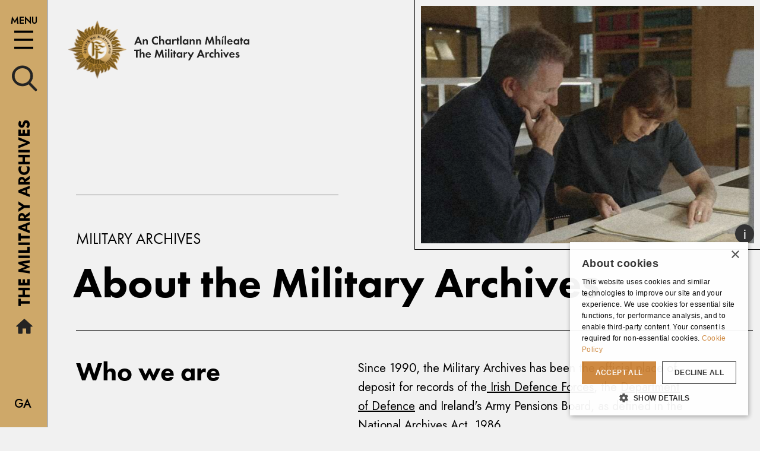

--- FILE ---
content_type: text/html; charset=UTF-8
request_url: https://www.militaryarchives.ie/en/about-us
body_size: 26864
content:
<!DOCTYPE html>
<html lang="en">
<head>


  <!-- Google Tag Manager -->
<script>(function(w,d,s,l,i){w[l]=w[l]||[];w[l].push({'gtm.start':
new Date().getTime(),event:'gtm.js'});var f=d.getElementsByTagName(s)[0],
j=d.createElement(s),dl=l!='dataLayer'?'&l='+l:'';j.async=true;j.src=
'https://www.googletagmanager.com/gtm.js?id='+i+dl;f.parentNode.insertBefore(j,f);
})(window,document,'script','dataLayer','GTM-KZJDJHC9');</script>
<!-- End Google Tag Manager -->




  

    <meta charset="UTF-8">
    <meta name="viewport" content="width=device-width, initial-scale=1" />
    <style>html {visibility:hidden;opacity:0;}</style>

    <link rel="preload" href="https://use.typekit.net/wek8yxb.css" as="style" onload="this.onload=null;this.rel='stylesheet'">

    <link rel="apple-touch-icon" sizes="76x76" href="/img/favicons/apple-touch-icon.png">
<link rel="icon" type="image/png" sizes="32x32" href="/img/favicons/favicon-32x32.png">
<link rel="icon" type="image/png" sizes="16x16" href="/img/favicons/favicon-16x16.png">
<link rel="manifest" href="/img/favicons/site.webmanifest">
<link rel="mask-icon" href="/img/favicons/safari-pinned-tab.svg" color="#5bbad5">
<meta name="msapplication-TileColor" content="#da532c">
<meta name="theme-color" content="#ffffff">

<meta name="google-site-verification" content="paUYX3V1KnCKM-5d7WWOwGz_Y8syp61N5SnFp-UoCsc" />

        <link href="https://www.militaryarchives.ie/dist/css/styles.0f5458f34991121c8987.css" rel="stylesheet" media="print" onload="this.media=&#039;all&#039;">
<noscript><link href="https://www.militaryarchives.ie/dist/css/styles.0f5458f34991121c8987.css" rel="stylesheet"></noscript>
    <link rel="preload" href="/css/font-awesome-4.7.0/css/font-awesome.min.css" as="style" onload="this.onload=null;this.rel='stylesheet'">
    <!-- <link rel="preconnect" href="https://fonts.googleapis.com">
    <link rel="preconnect" href="https://fonts.gstatic.com" crossorigin> -->
    <link rel="preload" href="https://fonts.googleapis.com/css2?family=Jost:ital,wght@0,100..900;1,100..900&display=swap" as="style" onload="this.onload=null;this.rel='stylesheet'">
    <!-- deploy -->
        <link rel="preload" href="https://code.jquery.com/ui/1.13.2/themes/base/jquery-ui.css" as="style" onload="this.onload=null;this.rel='stylesheet'">
    <!-- <link rel="preload" href="https://cdnjs.cloudflare.com/ajax/libs/jqueryui/1.13.2/jquery-ui.min.css"  as="style" onload="this.onload=null;this.rel='stylesheet'"> -->
    <script src="https://code.jquery.com/jquery-3.6.0.js"></script>
    <script src="https://code.jquery.com/ui/1.13.2/jquery-ui.js"></script>
        <link rel='stylesheet' href='https://cdnjs.cloudflare.com/ajax/libs/Swiper/3.4.2/css/swiper.min.css'>
  

    <!-- <script src="https://unpkg.com/flickity-fade@1/flickity-fade.js"></script> -->
    <!-- Bootstrap Icons CSS -->
    <link rel="preload"  href="https://cdnjs.cloudflare.com/ajax/libs/bootstrap-icons/1.4.0/font/bootstrap-icons.min.css" onload="this.onload=null;this.rel='stylesheet'">
   <style>
    #text{
      display:none;
      }
   </style>
<title>Military Archives | About the Military Archives</title><meta name="generator" content="SEOmatic">
<meta name="description" content="Since 1990, the Military Archives has been the official place of deposit for records of the Irish Defence Forces, the Department of Defence and Ireland&#039;s…">
<meta name="referrer" content="no-referrer-when-downgrade">
<meta name="robots" content="all">
<meta content="en" property="og:locale">
<meta content="Military Archives" property="og:site_name">
<meta content="website" property="og:type">
<meta content="https://www.militaryarchives.ie/en/about-us" property="og:url">
<meta content="Military Archives | About the Military Archives" property="og:title">
<meta content="Since 1990, the Military Archives has been the official place of deposit for records of the Irish Defence Forces, the Department of Defence and Ireland&#039;s…" property="og:description">
<meta content="https://www.militaryarchives.ie/uploads/images/_1200x630_crop_center-center_82_none/001e3677-1440-ezgif.com-webp-to-jpg-converter.jpg?mtime=1758735140" property="og:image">
<meta content="1200" property="og:image:width">
<meta content="630" property="og:image:height">
<meta content="the archives" property="og:image:alt">
<meta name="twitter:card" content="summary">
<meta name="twitter:creator" content="@">
<meta name="twitter:title" content="Military Archives | About the Military Archives">
<meta name="twitter:description" content="Since 1990, the Military Archives has been the official place of deposit for records of the Irish Defence Forces, the Department of Defence and Ireland&#039;s…">
<meta name="twitter:image" content="https://www.militaryarchives.ie/uploads/images/_800x800_crop_center-center_82_none/001e3677-1440-ezgif.com-webp-to-jpg-converter.jpg?mtime=1758735140">
<meta name="twitter:image:width" content="800">
<meta name="twitter:image:height" content="800">
<meta name="twitter:image:alt" content="the archives">
<link href="https://www.militaryarchives.ie/en/about-us" rel="canonical">
<link href="https://www.militaryarchives.ie/en" rel="home"></head>
<!-- <body data-barba="wrapper">  -->
<body class="preload">

  <!-- Google Tag Manager (noscript) -->
<noscript><iframe src="https://www.googletagmanager.com/ns.html?id=GTM-KZJDJHC9"
height="0" width="0" style="display:none;visibility:hidden"></iframe></noscript>
<!-- End Google Tag Manager (noscript) -->

  <header>
  <div id="skip-link">
    <a href="#main-content" class="skip-to-content" tabindex="0" >Skip to content</a>
</div>
        <div class="d-none d-md-block">
        <input autocomplete="off" type="checkbox" id="toggle" class="input-toggler"   aria-checked="false" >
<label for="toggle" class="menu-toggler"  tabindex="0" aria-label="Open the menu" type="submit" >
    <span>Menu</span>
    <svg
        class="ham hamRotate ham1"
        viewBox="0 0 100 100"
        width="80"
        onclick="this.classList.toggle('active')"
        
    >
        <path
            class="line top"
            d="m 30,33 h 40 c 0,0 9.044436,-0.654587 9.044436,-8.508902 0,-7.854315 -8.024349,-11.958003 -14.89975,-10.85914 -6.875401,1.098863 -13.637059,4.171617 -13.637059,16.368042 v 40"
        />
        <path class="line middle" d="m 30,50 h 40" />
        <path
            class="line bottom"
            d="m 30,67 h 40 c 12.796276,0 15.357889,-11.717785 15.357889,-26.851538 0,-15.133752 -4.786586,-27.274118 -16.667516,-27.274118 -11.88093,0 -18.499247,6.994427 -18.435284,17.125656 l 0.252538,40"
        />
    </svg>
</label>


<nav>
    
    <div class="menu-sidebar" id="main-nav-scrollable">
        <section class="online-green">
            <div class="container-fluid">
                <div class="row">
                    <div class="col-sm-12">
                        <div class="pt-3 ps-lg-5 pe-md-4">
                            <div class="row">
                                <div
                                    class="col-12 col-md-5 col-lg-5 col-xl-5 col-xxl-6"
                                >
                                    <h2 class="">Online Collections</h2>
                                </div>
                                <div
                                    class="pe-md-4 pe-lg-0 col-12 col-md-7 col-lg-5 col-xl-5 col-xxl-5"
                               >
                                    <ul>
                                        <li>
                                            <a 
                                                aria-label="online collections menu"
                                                tabindex="-1"
                                                class="levelOne menuLink hover-underline-animation"
                                                href="/online-collections/"
                                                title="Online Collections"
                                                >Online Collections</a
                                            >
                                        </li>
                                        <li>
                                            <a aria-label="Maps, Plans & Drawings Collection (1702 - 2007) menu"
                                               tabindex="-1"
                                               class="levelOne menuLink hover-underline-animation"
                                               href="/online-collections/maps-plans-drawings-collection-1702-2007"
                                               title="Maps, Plans & Drawings Collection (1702 - 2007)">
                                               Maps, Plans & Drawings Collection (1702 - 2007)
                                            </a>
                                        </li>
                                        
                                        <li>
                                            <a aria-label="The Irish Volunteer (1914 - 1916) menu"
                                               tabindex="-1"
                                               class="levelOne menuLink hover-underline-animation"
                                               href="/online-collections/the-irish-volunteer-1914-1916"
                                               title="The Irish Volunteer (1914 - 1916)">
                                               The Irish Volunteer (1914 - 1916)
                                            </a>
                                        </li>
                                        
                                        <li>
                                            <a aria-label="Bureau of Military History (1913-1921) menu"
                                               tabindex="-1"
                                               class="levelOne menuLink hover-underline-animation"
                                               href="/online-collections/bureau-of-military-history-1913-1921/"
                                               title="Bureau of Military History (1913-1921)">
                                               Bureau of Military History (1913-1921)
                                            </a>
                                        </li>
                                        
                                        <li>
                                            <a aria-label="Military Service Pensions Collection (1916 - 1923) menu"
                                               tabindex="-1"
                                               class="levelOne menuLink hover-underline-animation"
                                               href="/online-collections/military-service-pensions-collection"
                                               title="Military Service Pensions Collection (1916 - 1923)">
                                               Military Service Pensions Collection (1916 - 1923)
                                            </a>
                                        </li>
                                        
 
                                    </ul>
                                </div>
                            </div>
                        </div>
                    </div>
                </div>
            </div>
              <input
                    type="checkbox"
                    id="toggle-online-menu"
                    class="input-toggler"
                    aria-label="View 8 More + menu"
                />
                <label
                        tabindex="-1" 
                        for="toggle-online-menu"  
                        id="online-menu-expand" 
                        class="full-menu-toggler" 
                        aria-label="Open the full Online Collections Menu">
                    <p id="moreOnline" class="more">View 8 More +</p>
                </label>
                                        
           

            <div class="second-level-menu full-online-menu">
                <div class="container-fluid">
                    <div class="row">
                        <div class="col-sm-12">
                            <div class="pt-3 pb-3 ps-lg-5 pe-md-4">
                                <div class="row">
                                    <div class="col-12 col-md-5 col-lg-5 col-xl-5 col-xxl-6 pb-3">
                                        <h2 class="">Online Collections</h2>
                                    </div>
                                    <div class="pe-md-4 pe-lg-0 col-12 col-md-7 col-lg-5 col-xl-5 col-xxl-5">
                                        <label
                                            for="toggle-online-menu"
                                             class="full-menu-back full-menu-back-online"
                                        >
                                            <svg
                                                width="31"
                                                height="23"
                                                viewBox="0 0 31 23"
                                                fill="none"
                                                xmlns="http://www.w3.org/2000/svg"
                                            >
                                                <path
                                                    d="M0.939341 10.4393C0.353554 11.0251 0.353554 11.9749 0.93934 12.5607L10.4853 22.1066C11.0711 22.6924 12.0208 22.6924 12.6066 22.1066C13.1924 21.5208 13.1924 20.5711 12.6066 19.9853L4.12132 11.5L12.6066 3.01472C13.1924 2.42893 13.1924 1.47918 12.6066 0.893397C12.0208 0.30761 11.0711 0.30761 10.4853 0.893396L0.939341 10.4393ZM31 10L2 10L2 13L31 13L31 10Z"
                                                    fill="black"
                                                />
                                            </svg>
                                        </label>
                                    </div>
                                </div>
                                <div class="row">
                                    
                                    <div
                                        class="pe-md-5 col-12 col-md-7 col-lg-6 col-xl-5 col-xxl-5"
                                    >
                                    <ul>
                                        <li>
                                            <a 
                                                tabindex="-1"
                                                aria-label="Online Collections menu"
                                                class="levelTwo levelTwoOnline menuLink hover-underline-animation"
                                                href="/online-collections/"
                                                title="Online Collections"
                                            >Online Collections</a>
                                        </li>
                                    
                                        <li class="onlineLink">
                                            <div class="hiddenText">The collection contains c. 4000 maps and architectural plans and drawings from the British War Office, the Royal Engineer Corps, the Ordnance Survey and latterly the Defence Forces Engineer Corps.</div>
                                            <div class="hiddenImage">/uploads/images/maps.jpg</div>
                                            <a href="/online-collections/maps-plans-drawings-collection-1702-2007"
                                               title="Maps, Plans & Drawings Collection (1702 - 2007)"
                                               class="levelTwo levelTwoOnline menuLink hover-underline-animation"
                                               tabindex="-1"
                                               aria-label="Maps, Plans & Drawings Collection (1702 - 2007)">
                                               Maps, Plans & Drawings Collection (1702 - 2007)
                                            </a>
                                        </li>
                                    
                                        <li class="onlineLink">
                                            <div class="hiddenText">First printed on 7th February 1914 it was used to communicate orders and directions to the Volunteers as well as highlighting the activities of specific units to inspire others.</div>
                                            <div class="hiddenImage">/uploads/images/volunteer.png</div>
                                            <a href="/online-collections/the-irish-volunteer-1914-1916"
                                               title="The Irish Volunteer (1914 - 1916)"
                                               class="levelTwo levelTwoOnline menuLink hover-underline-animation"
                                               tabindex="-1"
                                               aria-label="The Irish Volunteer (1914 - 1916)">
                                               The Irish Volunteer (1914 - 1916)
                                            </a>
                                        </li>
                                    
                                        <li class="onlineLink">
                                            <div class="hiddenText">Established in January 1947 by Oscar Traynor, the Bureau worked over 11 years to collect revolutionary period (1913-1921) materials</div>
                                            <div class="hiddenImage">/uploads/images/BMH3_01.jpg</div>
                                            <a href="/online-collections/bureau-of-military-history-1913-1921/"
                                               title="Bureau of Military History (1913-1921)"
                                               class="levelTwo levelTwoOnline menuLink hover-underline-animation"
                                               tabindex="-1"
                                               aria-label="Bureau of Military History (1913-1921) menu">
                                               Bureau of Military History (1913-1921)
                                            </a>
                                        </li>
                                    
                                        <li class="onlineLink">
                                            <div class="hiddenText">Pension and medal applications from veterans of the revolutionary period, and the administration and legislation files linked to the Pensions Board</div>
                                            <div class="hiddenImage">/uploads/images/mspc.jpg</div>
                                            <a href="/online-collections/military-service-pensions-collection"
                                               title="Military Service Pensions Collection (1916 - 1923)"
                                               class="levelTwo levelTwoOnline menuLink hover-underline-animation"
                                               tabindex="-1"
                                               aria-label="Military Service Pensions Collection (1916 - 1923) menu">
                                               Military Service Pensions Collection (1916 - 1923)
                                            </a>
                                        </li>
                                    
                                        <li class="onlineLink">
                                            <div class="hiddenText">Communications (despatches and forms) between I.R.A. Brigade and Battalion Officers and predominately those holding appointments in General Headquarters.</div>
                                            <div class="hiddenImage">/uploads/images/collins.jpg</div>
                                            <a href="/online-collections/the-collins-papers-1917-1922"
                                               title="The Collins Papers (1917 -1922)"
                                               class="levelTwo levelTwoOnline menuLink hover-underline-animation"
                                               tabindex="-1"
                                               aria-label="The Collins Papers (1917-1922) menu">
                                               The Collins Papers (1917-1922)
                                            </a>
                                        </li>
                                                                                <!-- <li class="onlineLink">
                                            <div class="hiddenText">Communications (despatches and forms) between I.R.A. Brigade and Battalion Officers and predominately those holding appointments in General Headquarters.</div>
                                            <div class="hiddenImage">/uploads/images/collins.jpg</div>
                                            <a href="/online-collections/the-irish-sword"
                                               title="The Irish Sword"
                                               class="levelTwo levelTwoOnline menuLink hover-underline-animation"
                                               tabindex="-1"
                                               aria-label="The Irish Sword menu">
                                               The Irish Sword
                                            </a>
                                        </li> -->
                                    
                                        <li class="onlineLink">
                                            <div class="hiddenText">An t-Óglách is often described as a successor to the Irish Volunteer publication. The Irish Volunteer was known as the official organ of the Irish Volunteers.</div>
                                            <div class="hiddenImage">/uploads/images/1926_Vol_01.jpg</div>
                                            <a href="/online-collections/an-toglach-magazine-1918-1933"
                                               title="An t-Óglach Magazine (1918 - 1933)"
                                               class="levelTwo levelTwoOnline menuLink hover-underline-animation"
                                               tabindex="-1"
                                               aria-label="An tÓglach Magazine (1918 - 1933) menu">
                                               An t-Óglach Magazine (1918 - 1933)
                                            </a>
                                        </li>
                                    
                                        <li class="onlineLink">
                                            <div class="hiddenText">The National Army Census was taken on 12th/13th November 1922.</div>
                                            <div class="hiddenImage">/uploads/images/Census_01.jpg</div>
                                            <a href="/online-collections/irish-army-census-collection-12-november-1922-13-november-1922"
                                               title="Irish Army Census Collection (12 November 1922 - 13 November 1922)"
                                               class="levelTwo levelTwoOnline menuLink hover-underline-animation"
                                               tabindex="-1"
                                               aria-label="Irish Army Census Collection (12 November 1922 - 13 November 1922) menu">
                                               Irish Army Census Collection (12 November 1922 - 13 November 1922)
                                            </a>
                                        </li>
                                    
                                        <li class="onlineLink">
                                            <div class="hiddenText">United Nations Unit Histories (1960 - 1982)</div>
                                            <div class="hiddenImage">/uploads/images/badge.png</div>
                                            <a href="/online-collections/united-nations-unit-histories-1960-1982"
                                               title="United Nations Unit Histories (1960 - 1982)"
                                               class="levelTwo levelTwoOnline menuLink hover-underline-animation"
                                               tabindex="-1"
                                               aria-label="United Nations Unit Histories (1960 - 1982) menu">
                                               United Nations Unit Histories (1960 - 1982)
                                            </a>
                                        </li>
                                    
                                        <li class="onlineLink">
                                            <div class="hiddenText">Began officially in 2015 with the aim of digitally recording memory, oral history and tradition associated with the Defence Forces since its inception in 1922.</div>
                                            <div class="hiddenImage">/uploads/images/oral.jpg</div>
                                            <a href="/online-collections/oral-histories-project-20th-century/"
                                               title="Oral History Project (20th Century)"
                                               class="levelTwo levelTwoOnline menuLink hover-underline-animation"
                                               tabindex="-1"
                                               aria-label="Oral History Project (20th Century) menu">
                                               Oral History Project (20th Century)
                                            </a>
                                        </li>
                                    
                                        <li class="onlineLink">
                                            <div class="hiddenText">Media Hub (20th Century)</div>
                                            <div class="hiddenImage">/uploads/images/media-hub.png</div>
                                            <a href="/online-collections/media-hub"
                                               title="Media Hub (20th Century)"
                                               class="levelTwo levelTwoOnline menuLink hover-underline-animation"
                                               tabindex="-1"
                                               aria-label="Media Hub (20th Century) menu">
                                               Media Hub (20th Century)
                                            </a>
                                        </li>
                                    
                                        <li class="onlineLink">
                                            <div class="hiddenText">Military Archives holds approximately 40,000 digital images.</div>
                                            <div class="hiddenImage">/uploads/images/cadets.png</div>
                                            <a href="/online-collections/military-archives-image-gallery-20th-century"
                                               title="Military Archives Image Gallery (20th Century)"
                                               class="levelTwo levelTwoOnline menuLink hover-underline-animation"
                                               tabindex="-1"
                                               aria-label="Military Archives Image Gallery (20th Century) menu">
                                               Image Gallery (20th Century)
                                            </a>
                                        </li>
                                    
                                        <li class="onlineLink">
                                            <div class="hiddenText">Military Archives Image Identification Project (20th Century)</div>
                                            <div class="hiddenImage">/uploads/images/ident.png</div>
                                            <a href="/online-collections/military-archives-image-identification-project-20th-century"
                                               title="Military Archives Image Identification Project (20th Century)"
                                               class="levelTwo levelTwoOnline menuLink hover-underline-animation"
                                               tabindex="-1"
                                               aria-label="Military Archives Image Identification Project (20th Century) menu">
                                               Image Identification Project (20th Century)
                                            </a>
                                        </li>
                                    </ul>
                                    
                                    </div>
                                    <div
                                        class="col-md-5 col-lg-6 col-xl-6 col-xxl-6"
                                    >
                                        <div
                                            class="menu-image"
                                            id="menuImageCollections"
                                            style="
                                                background-image: url('/uploads/images/Galway_ASU.jpg');"
                                        >
                                            <div id="onlineSummary" class="summary fade-in">
                                                
                                            </div>
                                          
                                        </div>
                                    </div>
                                </div>
                            </div>
                        </div>
                    </div>
                </div>
            </div>
        </section>

        <section class="reading-purple">
            <div class="container-fluid">
                <div class="row">
                    <div class="col-sm-12">
                        <div class="pt-3 ps-lg-5 pe-md-4">
                            <div class="row">
                                <div class="col-12 col-md-5 col-lg-5 col-xl-5 col-xxl-6">
                                    <h2 class="">Reading Room</h2>
                                </div>
                                <div class="pe-md-5 pe-lg-0 col-12 col-md-7 col-lg-5 col-xl-5 col-xxl-5" 
                                >
                                    <ul>
                                         

                                                                                 
                                          
                                                                                <li>
                                            <a tabindex="-1"
                                                class="levelOne menuLink hover-underline-animation"
                                                href="https://www.militaryarchives.ie/en/reading-room-collections"
                                                >Reading Room</a
                                            >
                                        </li>
                                                                                <li>
                                            <a tabindex="-1"
                                                class="levelOne menuLink hover-underline-animation"
                                                href="https://www.militaryarchives.ie/en/reading-room-collections/uinseann-mac-eoin-collection"
                                                >Uinseann Mac Eoin Collection</a
                                            >
                                        </li>
                                                                                <li>
                                            <a tabindex="-1"
                                                class="levelOne menuLink hover-underline-animation"
                                                href="https://www.militaryarchives.ie/en/reading-room-collections/18th-military-mission"
                                                >18th Military Mission</a
                                            >
                                        </li>
                                                                                <li>
                                            <a tabindex="-1"
                                                class="levelOne menuLink hover-underline-animation"
                                                href="https://www.militaryarchives.ie/en/reading-room-collections/air-corps-museum-collection"
                                                >Air Corps Museum Collection</a
                                            >
                                        </li>
                                                                                <li>
                                            <a tabindex="-1"
                                                class="levelOne menuLink hover-underline-animation"
                                                href="https://www.militaryarchives.ie/en/reading-room-collections/air-defence-command"
                                                >Air Defence Command</a
                                            >
                                        </li>
                                                                            
                                    </ul>
                                </div>
                            </div>
                        </div>
                    </div>
                </div>
            </div>
                 <input
                        type="checkbox"
                        id="toggle-reading-menu"
                        class="input-toggler"
                        
                    />
                    <label for="toggle-reading-menu" id="reading-menu-expand" class="full-menu-toggler" aria-label="Open the full Reading Room Menu">
                        <p id="moreReadingRoom" class="more" tabindex="-1">View 25 More +</p>
                    </label>
           
            <div class="second-level-menu full-reading-menu">
                <div class="container-fluid">
                    <div class="row">
                        <div class="col-sm-12">
                            <div class="pt-3 pb-3 ps-lg-5 pe-md-4">
                                <div class="row">
                                    <div
                                        class="col-12 col-md-5 col-lg-5 col-xl-5 col-xxl-6 pb-3"
                                    >
                                        <h2 class="">Reading Room</h2>
                                    </div>
                                    <div
                                        class="pe-md-4 pe-lg-0 col-12 col-md-7 col-lg-5 col-xl-5 col-xxl-5"
                                    >
                                        <label
                                            for="toggle-reading-menu"
                                             class="full-menu-back full-menu-back-readingroom"
                                        >
                                            <svg
                                                width="31"
                                                height="23"
                                                viewBox="0 0 31 23"
                                                fill="none"
                                                xmlns="http://www.w3.org/2000/svg"
                                            >
                                                <path
                                                    d="M0.939341 10.4393C0.353554 11.0251 0.353554 11.9749 0.93934 12.5607L10.4853 22.1066C11.0711 22.6924 12.0208 22.6924 12.6066 22.1066C13.1924 21.5208 13.1924 20.5711 12.6066 19.9853L4.12132 11.5L12.6066 3.01472C13.1924 2.42893 13.1924 1.47918 12.6066 0.893397C12.0208 0.30761 11.0711 0.30761 10.4853 0.893396L0.939341 10.4393ZM31 10L2 10L2 13L31 13L31 10Z"
                                                    fill="black"
                                                />
                                            </svg>
                                        </label>
                                    </div>
                                    </div>
                                    <div class="row">
                                    <div
                                        class="pe-md-5 col-12 col-md-7 col-lg-6 col-xl-5 col-xxl-5"
                                        >
                                        <ul>
                                            
                                            
                                                                                                                                        <li class="readingRoomLink">
                                                    <div class="hiddenText"></div>
                                                                                                        <div class="hiddenImage">https://www.militaryarchives.ie/uploads/images/_width800/4390-22.jpg</div>                                                
                                                                                                        <a tabindex="-1"
                                                        class="levelTwo levelTwoReading menuLink hover-underline-animation"
                                                        href="https://www.militaryarchives.ie/en/reading-room-collections"
                                                        >Reading Room</a
                                                    >
                                                </li>
                                                                                            <li class="readingRoomLink">
                                                    <div class="hiddenText">A collection, given to the archives in 2018, containing paperwork specific to the books, the interviews for the books and the interviews themselves.</div>
                                                                                                        <div class="hiddenImage">https://www.militaryarchives.ie/uploads/images/_width800/HI1-IE_MA_PRCN_0080_S_01_03-1.jpg</div>                                                
                                                                                                        <a tabindex="-1"
                                                        class="levelTwo levelTwoReading menuLink hover-underline-animation"
                                                        href="https://www.militaryarchives.ie/en/reading-room-collections/uinseann-mac-eoin-collection"
                                                        >Uinseann Mac Eoin Collection</a
                                                    >
                                                </li>
                                                                                            <li class="readingRoomLink">
                                                    <div class="hiddenText">Files concerning Irish Defence Forces contact with British and American Military Authorities during WWII.</div>
                                                                                                        <div class="hiddenImage">https://www.militaryarchives.ie/uploads/images/_width800/MA_066_054-senior-Irish-Officers-at-the-military-tattoo.jpg</div>                                                
                                                                                                        <a tabindex="-1"
                                                        class="levelTwo levelTwoReading menuLink hover-underline-animation"
                                                        href="https://www.militaryarchives.ie/en/reading-room-collections/18th-military-mission"
                                                        >18th Military Mission</a
                                                    >
                                                </li>
                                                                                            <li class="readingRoomLink">
                                                    <div class="hiddenText">Partly covers history of the Irish Air Corps and its aircraft, from the Martinsyde to the Casa, with details on technical aspects of the aircraft.</div>
                                                                                                        <div class="hiddenImage">https://www.militaryarchives.ie/uploads/images/_width800/Air_Corps2_01.jpg</div>                                                
                                                                                                        <a tabindex="-1"
                                                        class="levelTwo levelTwoReading menuLink hover-underline-animation"
                                                        href="https://www.militaryarchives.ie/en/reading-room-collections/air-corps-museum-collection"
                                                        >Air Corps Museum Collection</a
                                                    >
                                                </li>
                                                                                            <li class="readingRoomLink">
                                                    <div class="hiddenText">On the establishment and organisation of the Air Observer Corps (later the Air Defence Command); covers air and marine intelligence and more.</div>
                                                                                                        <div class="hiddenImage">https://www.militaryarchives.ie/uploads/images/_width800/MA_090_080-searchlight-Air-Defence-command.jpg</div>                                                
                                                                                                        <a tabindex="-1"
                                                        class="levelTwo levelTwoReading menuLink hover-underline-animation"
                                                        href="https://www.militaryarchives.ie/en/reading-room-collections/air-defence-command"
                                                        >Air Defence Command</a
                                                    >
                                                </li>
                                                                                            <li class="readingRoomLink">
                                                    <div class="hiddenText">On the administration of the school, its contacts with other equine bodies, competitions and veterinary files covering inspections of horses, etc.</div>
                                                                                                        <div class="hiddenImage">https://www.militaryarchives.ie/uploads/images/_width800/Equitation_School.jpg</div>                                                
                                                                                                        <a tabindex="-1"
                                                        class="levelTwo levelTwoReading menuLink hover-underline-animation"
                                                        href="https://www.militaryarchives.ie/en/reading-room-collections/army-equitation-school-collection"
                                                        >Army Equitation School Collection</a
                                                    >
                                                </li>
                                                                                            <li class="readingRoomLink">
                                                    <div class="hiddenText">Papers of the 1924 Army Inquiry Committee, established to identify reasons for indiscipline and mutinous conduct observed in the National Army.</div>
                                                                                                        <div class="hiddenImage">https://www.militaryarchives.ie/uploads/images/_width800/Army_Inquiry_IE-MA-GPN-052-033_Hero_image.jpg</div>                                                
                                                                                                        <a tabindex="-1"
                                                        class="levelTwo levelTwoReading menuLink hover-underline-animation"
                                                        href="https://www.militaryarchives.ie/en/reading-room-collections/the-army-inquiry-committee-papers"
                                                        >The Army Inquiry Committee Papers</a
                                                    >
                                                </li>
                                                                                            <li class="readingRoomLink">
                                                    <div class="hiddenText">Reports, minutes and correspondence between members of the Army Organisation Board, created after the post-Civil War demobilisation of personnel.</div>
                                                                                                        <div class="hiddenImage">https://www.militaryarchives.ie/uploads/images/_width800/Army_Organisation_Board2_01.jpg</div>                                                
                                                                                                        <a tabindex="-1"
                                                        class="levelTwo levelTwoReading menuLink hover-underline-animation"
                                                        href="https://www.militaryarchives.ie/en/reading-room-collections/army-organisation-board"
                                                        >Army Organisation Board</a
                                                    >
                                                </li>
                                                                                            <li class="readingRoomLink">
                                                    <div class="hiddenText">Reports to the Dáil Éireann Executive Council on military matters from 1923 to 1930, including the Civil War aftermath, the Army Mutiny and more.</div>
                                                                                                        <div class="hiddenImage">https://www.militaryarchives.ie/uploads/images/_width800/COS_Reports_to_Executive_IE_MA_ACPS_GPN_172_1.jpg</div>                                                
                                                                                                        <a tabindex="-1"
                                                        class="levelTwo levelTwoReading menuLink hover-underline-animation"
                                                        href="https://www.militaryarchives.ie/en/reading-room-collections/chief-of-staff-reports-to-the-executive-council"
                                                        >Chief of Staff Reports to the Executive Council of Dáil Éireann</a
                                                    >
                                                </li>
                                                                                            <li class="readingRoomLink">
                                                    <div class="hiddenText">Anti-Treaty documents (covering administration, publicity and operations) captured in raids, interceptions and arrests and sent to intelligence.</div>
                                                                                                        <div class="hiddenImage">https://www.militaryarchives.ie/uploads/images/_width800/Capt_Docs_01.jpg</div>                                                
                                                                                                        <a tabindex="-1"
                                                        class="levelTwo levelTwoReading menuLink hover-underline-animation"
                                                        href="https://www.militaryarchives.ie/en/reading-room-collections/civil-war-captured-documents"
                                                        >Civil War Captured Documents</a
                                                    >
                                                </li>
                                                                                            <li class="readingRoomLink">
                                                    <div class="hiddenText">Files relating to Anti-Treaty personnel interned during the Civil War; covers internees and administration of camps, prisons and barracks.</div>
                                                                                                        <div class="hiddenImage">https://www.militaryarchives.ie/uploads/images/_width800/CW_P_01.jpg</div>                                                
                                                                                                        <a tabindex="-1"
                                                        class="levelTwo levelTwoReading menuLink hover-underline-animation"
                                                        href="https://www.militaryarchives.ie/en/reading-room-collections/civil-war-internment-collection"
                                                        >Civil War Internment Collection</a
                                                    >
                                                </li>
                                                                                            <li class="readingRoomLink">
                                                    <div class="hiddenText">Irish Free State Army reports on operations, anti-treaty activities and more. Sources include General Headquarters and Commands and Divisions.</div>
                                                                                                        <div class="hiddenImage">https://www.militaryarchives.ie/uploads/images/_width800/MA_151_019-battle-of-Dublin-1922.jpg</div>                                                
                                                                                                        <a tabindex="-1"
                                                        class="levelTwo levelTwoReading menuLink hover-underline-animation"
                                                        href="https://www.militaryarchives.ie/en/reading-room-collections/civil-war-operations-and-intelligence-reports-collection"
                                                        >Civil War Operations and Intelligence Reports Collection</a
                                                    >
                                                </li>
                                                                                            <li class="readingRoomLink">
                                                    <div class="hiddenText">Featuring transcriptions of radio and telephone reports from the Civil War period, complementing other Civil War collections.</div>
                                                                                                        <div class="hiddenImage">https://www.militaryarchives.ie/uploads/images/_width800/GPN-029-003-Rolls-Royce-armoured-car.jpg</div>                                                
                                                                                                        <a tabindex="-1"
                                                        class="levelTwo levelTwoReading menuLink hover-underline-animation"
                                                        href="https://www.militaryarchives.ie/en/reading-room-collections/civil-war-radio-reports"
                                                        >Civil War Radio Reports</a
                                                    >
                                                </li>
                                                                                            <li class="readingRoomLink">
                                                    <div class="hiddenText">On the 1938 handover of coastal fortifications to the Irish Free State, creation of Coastal Defence Artillery, harbour defence and fort operations.</div>
                                                                                                        <div class="hiddenImage">https://www.militaryarchives.ie/uploads/images/_width800/CDA.jpg</div>                                                
                                                                                                        <a tabindex="-1"
                                                        class="levelTwo levelTwoReading menuLink hover-underline-animation"
                                                        href="https://www.militaryarchives.ie/en/reading-room-collections/coastal-defence-artillery-collection"
                                                        >Coastal Defence Artillery Collection</a
                                                    >
                                                </li>
                                                                                            <li class="readingRoomLink">
                                                    <div class="hiddenText">An incomplete set of agendas and minutes from Council of Defence meetings, covering the years from 1925 to 1974.</div>
                                                                                                        <div class="hiddenImage">https://www.militaryarchives.ie/uploads/images/_width800/GPN-060-009-Arbour-Hill.jpg</div>                                                
                                                                                                        <a tabindex="-1"
                                                        class="levelTwo levelTwoReading menuLink hover-underline-animation"
                                                        href="https://www.militaryarchives.ie/en/reading-room-collections/council-of-defence"
                                                        >Council of Defence</a
                                                    >
                                                </li>
                                                                                            <li class="readingRoomLink">
                                                    <div class="hiddenText">On military legal administration between 1922 and 1924, with some material from the later 1920s and 1930s relating to Civil War era legal matters.</div>
                                                                                                        <div class="hiddenImage">https://www.militaryarchives.ie/uploads/images/_width800/MA_151_014.jpg</div>                                                
                                                                                                        <a tabindex="-1"
                                                        class="levelTwo levelTwoReading menuLink hover-underline-animation"
                                                        href="https://www.militaryarchives.ie/en/reading-room-collections/court-martial-administration-civil-war-period"
                                                        >Court-Martial Administration Civil War Period</a
                                                    >
                                                </li>
                                                                                            <li class="readingRoomLink">
                                                    <div class="hiddenText">Reports (with detailed information on Defence Forces positions each year from the Emergency Period on) submitted to the Minister for Defence.</div>
                                                                                                        <div class="hiddenImage">https://www.militaryarchives.ie/uploads/images/_width800/ACPS_GPN_036_1_1-Government-Buildings.jpg</div>                                                
                                                                                                        <a tabindex="-1"
                                                        class="levelTwo levelTwoReading menuLink hover-underline-animation"
                                                        href="https://www.militaryarchives.ie/en/reading-room-collections/defence-forces-annual-and-general-reports"
                                                        >Defence Forces Annual and General Reports</a
                                                    >
                                                </li>
                                                                                            <li class="readingRoomLink">
                                                    <div class="hiddenText">Articles about, and relevant to, the Defence Forces and its members. These press cuttings have been collected by various personnel over the years.</div>
                                                                                                        <div class="hiddenImage">https://www.militaryarchives.ie/uploads/images/_width800/press_cuttings_01.jpg</div>                                                
                                                                                                        <a tabindex="-1"
                                                        class="levelTwo levelTwoReading menuLink hover-underline-animation"
                                                        href="https://www.militaryarchives.ie/en/reading-room-collections/defence-forces-press-cuttings"
                                                        >Defence Forces Press Cuttings</a
                                                    >
                                                </li>
                                                                                            <li class="readingRoomLink">
                                                    <div class="hiddenText">Covering various aspects of the tactical, organisational, operational and administrative response in Ireland to the outbreak of World War II.</div>
                                                                                                        <div class="hiddenImage">https://www.militaryarchives.ie/uploads/images/_width800/EDP_01.jpg</div>                                                
                                                                                                        <a tabindex="-1"
                                                        class="levelTwo levelTwoReading menuLink hover-underline-animation"
                                                        href="https://www.militaryarchives.ie/en/reading-room-collections/emergency-defence-plans"
                                                        >Emergency Defence Plans</a
                                                    >
                                                </li>
                                                                                            <li class="readingRoomLink">
                                                    <div class="hiddenText">Historical Section (known in the past as the Second Bureau or Military Archives) files on both contemporary and retrospective Revolutionary Period.</div>
                                                                                                        <div class="hiddenImage">https://www.militaryarchives.ie/uploads/images/_width800/HS-A-0872-001-IRA-Officers-Camp-Kilfenora-during-Truce.jpg</div>                                                
                                                                                                        <a tabindex="-1"
                                                        class="levelTwo levelTwoReading menuLink hover-underline-animation"
                                                        href="https://www.militaryarchives.ie/en/reading-room-collections/historical-section-collection"
                                                        >Historical Section Collection</a
                                                    >
                                                </li>
                                                                                            <li class="readingRoomLink">
                                                    <div class="hiddenText">Detailing day-to-day incidents and the noting/tracking of shipping or aircraft at Coast Watching Service lookout posts during the Emergency Period.</div>
                                                                                                        <div class="hiddenImage">https://www.militaryarchives.ie/uploads/images/_width800/Lookout_Posts_01.jpg</div>                                                
                                                                                                        <a tabindex="-1"
                                                        class="levelTwo levelTwoReading menuLink hover-underline-animation"
                                                        href="https://www.militaryarchives.ie/en/reading-room-collections/lookout-post-logbooks"
                                                        >Lookout Post Logbooks</a
                                                    >
                                                </li>
                                                                                            <li class="readingRoomLink">
                                                    <div class="hiddenText">Intelligence collection covering press analysis, intelligence reports and compensation claims from during the civil war and afterwards.</div>
                                                                                                        <div class="hiddenImage">https://www.militaryarchives.ie/uploads/images/_width800/MIPR-01-01-Civil-War-press-analysis-report.jpg</div>                                                
                                                                                                        <a tabindex="-1"
                                                        class="levelTwo levelTwoReading menuLink hover-underline-animation"
                                                        href="https://www.militaryarchives.ie/en/reading-room-collections/military-intelligence-and-press-analysis"
                                                        >Military Intelligence and Press Analysis</a
                                                    >
                                                </li>
                                                                                            <li class="readingRoomLink">
                                                    <div class="hiddenText">Intelligence collection of clippings, reports, surveys and correspondence focusing on Northern Ireland and the border area.</div>
                                                                                                        <div class="hiddenImage">https://www.militaryarchives.ie/uploads/images/_width800/archives.jpg</div>                                                
                                                                                                        <a tabindex="-1"
                                                        class="levelTwo levelTwoReading menuLink hover-underline-animation"
                                                        href="https://www.militaryarchives.ie/en/reading-room-collections/military-intelligence-northern-ireland-1922-to-1925"
                                                        >Military Intelligence Northern Ireland</a
                                                    >
                                                </li>
                                                                                            <li class="readingRoomLink">
                                                    <div class="hiddenText">On the Military Mission (a review of US military operations) and the Temporary Plans Division, which influenced the evolution of the Defence Forces.</div>
                                                                                                        <div class="hiddenImage">https://www.militaryarchives.ie/uploads/images/_width800/Mil_Mission.jpg</div>                                                
                                                                                                        <a tabindex="-1"
                                                        class="levelTwo levelTwoReading menuLink hover-underline-animation"
                                                        href="https://www.militaryarchives.ie/en/reading-room-collections/military-mission-temporary-plans-division"
                                                        >Military Mission/Temporary Plans Division</a
                                                    >
                                                </li>
                                                                                            <li class="readingRoomLink">
                                                    <div class="hiddenText">Covering the establishment of an Emergency Period censorship office, its administration, the implementation of various forms of censorship and more.</div>
                                                                                                        <div class="hiddenImage">https://www.militaryarchives.ie/uploads/images/_width800/OCC_01.jpg</div>                                                
                                                                                                        <a tabindex="-1"
                                                        class="levelTwo levelTwoReading menuLink hover-underline-animation"
                                                        href="https://www.militaryarchives.ie/en/reading-room-collections/office-of-the-controller-of-censorship"
                                                        >Office of the Controller of Censorship</a
                                                    >
                                                </li>
                                                                                            <li class="readingRoomLink">
                                                    <div class="hiddenText">Reports and correspondence from the Postmaster General concerning anti-treaty forces&#039; attacks on communications during and after the civil war.</div>
                                                                                                        <div class="hiddenImage">https://www.militaryarchives.ie/uploads/images/_width800/archives.jpg</div>                                                
                                                                                                        <a tabindex="-1"
                                                        class="levelTwo levelTwoReading menuLink hover-underline-animation"
                                                        href="https://www.militaryarchives.ie/en/reading-room-collections/post-master-general-daily-engineers-report"
                                                        >Civil War Post Master General Reports</a
                                                    >
                                                </li>
                                                                                            <li class="readingRoomLink">
                                                    <div class="hiddenText">Covers some of the operations and administration of the Corps, which were established to protect the railway network.</div>
                                                                                                        <div class="hiddenImage">https://www.militaryarchives.ie/uploads/images/_width800/GPN-034-015-Civil-War-armoured-train.jpg</div>                                                
                                                                                                        <a tabindex="-1"
                                                        class="levelTwo levelTwoReading menuLink hover-underline-animation"
                                                        href="https://www.militaryarchives.ie/en/reading-room-collections/railway-protection-and-repair-maintenance-corps"
                                                        >Railway Protection, Repair and Maintenance Corps</a
                                                    >
                                                </li>
                                                                                            <li class="readingRoomLink">
                                                    <div class="hiddenText">Documents and cuttings on IRA internees in UK and more, created or compiled by the Chief Liaison Office and Directorate of Intelligence Office.</div>
                                                                                                        <div class="hiddenImage">https://www.militaryarchives.ie/uploads/images/_width800/LE_Papers__2__02.jpg</div>                                                
                                                                                                        <a tabindex="-1"
                                                        class="levelTwo levelTwoReading menuLink hover-underline-animation"
                                                        href="https://www.militaryarchives.ie/en/reading-room-collections/truce-liaison-and-evacuation-papers"
                                                        >Truce Liaison and Evacuation Papers</a
                                                    >
                                                </li>
                                                                                            <li class="readingRoomLink">
                                                    <div class="hiddenText">Covers the operations and administration of the 32nd to 39th Infantry Battalions, the 1st and 2nd Infantry Groups and the Armoured Car Groups</div>
                                                                                                        <div class="hiddenImage">https://www.militaryarchives.ie/uploads/images/_width800/MA_086_054-Congo-airlift.jpg</div>                                                
                                                                                                        <a tabindex="-1"
                                                        class="levelTwo levelTwoReading menuLink hover-underline-animation"
                                                        href="https://www.militaryarchives.ie/en/reading-room-collections/united-nations-operations-in-congo"
                                                        >United Nations Operations in Congo</a
                                                    >
                                                </li>
                                                                                            <li class="readingRoomLink">
                                                    <div class="hiddenText">A collection of unit Journal entries recording reports on incidents around the country during the Emergency Period.</div>
                                                                                                        <div class="hiddenImage">https://www.militaryarchives.ie/uploads/images/_width800/MA_090_022-emergency-period-training.jpg</div>                                                
                                                                                                        <a tabindex="-1"
                                                        class="levelTwo levelTwoReading menuLink hover-underline-animation"
                                                        href="https://www.militaryarchives.ie/en/reading-room-collections/unit-journals-1939-to-1946"
                                                        >WWII Unit Journals</a
                                                    >
                                                </li>
                                                                                            <li class="readingRoomLink">
                                                    <div class="hiddenText">Ministry, and Department, of Defence file series and recent accruals, from the formation of the Irish Free State to the late 1960s and early 1970s.</div>
                                                                                                        <div class="hiddenImage">https://www.militaryarchives.ie/uploads/images/_width800/IE-MA-GPN-046-022_cropped.jpg</div>                                                
                                                                                                        <a tabindex="-1"
                                                        class="levelTwo levelTwoReading menuLink hover-underline-animation"
                                                        href="https://www.militaryarchives.ie/en/reading-room-collections/department-of-defence-file-series"
                                                        >Department of Defence File Series</a
                                                    >
                                                </li>
                                            
                                            
                                        </ul>
                                    </div>
                                     <div
                                        class="col-md-5 col-lg-6 col-xl-6 col-xxl-6"
                                    >
                                        <div
                                            class="menu-image"
                                            id="menuImageReadingRoom"
                                            style="
                                                background-image: linear-gradient(
                                                        0deg,
                                                        rgba(0, 0, 0, 0.9) 0%,
                                                        rgba(0, 0, 0, 0) 60%
                                                    ),
                                                    url('/uploads/images/Galway_ASU.jpg');
                                            "
                                        >

                                            <div id="readingRoomSummary" class="summary fade-in">
                                               
                                            </div>                                            
                                        </div>
                                    </div>
                                    </div>
                                </div>
                            </div>
                        </div>
                    </div>
                </div>
        
        </section>
        <section class="resources-red">
            <div class="container-fluid">
                <div class="row">
                    <div class="col-sm-12">
                        <div class="pt-3 ps-lg-5 pe-md-4">
                            <div class="row">
                                <div class="col-12 col-md-5 col-lg-5 col-xl-5 col-xxl-6">
                                    <h2 class="">Resources</h2>
                                </div>
                                <div class="pe-md-4 pe-lg-0 col-12 col-md-7 col-lg-7 col-xl-7 col-xxl-6">
                                    <ul>
                                        
                                                                                 <li>
                                            <a 
                                                tabindex="-1"
                                                class="levelOne menuLink hover-underline-animation"
                                                href="https://www.militaryarchives.ie/en/resources"
                                                >Resources</a
                                            >
                                        </li>
                                                                                <li>
                                            <a 
                                                tabindex="-1"
                                                class="levelOne menuLink hover-underline-animation"
                                                href="https://www.militaryarchives.ie/en/resources/dramatised-testimonies"
                                                >Dramatised Testimonies</a
                                            >
                                        </li>
                                                                                <li>
                                            <a 
                                                tabindex="-1"
                                                class="levelOne menuLink hover-underline-animation"
                                                href="https://www.militaryarchives.ie/en/resources/uinseann-maceoin-publications"
                                                >Uinseann MacEoin Publications</a
                                            >
                                        </li>
                                                                                <li>
                                            <a 
                                                tabindex="-1"
                                                class="levelOne menuLink hover-underline-animation"
                                                href="https://www.militaryarchives.ie/en/resources/publications"
                                                >Publications</a
                                            >
                                        </li>
                                                                                <li>
                                            <a 
                                                tabindex="-1"
                                                class="levelOne menuLink hover-underline-animation"
                                                href="https://www.militaryarchives.ie/en/resources/calendars"
                                                >Calendars</a
                                            >
                                        </li>
                                                                                <li>
                                            <a 
                                                tabindex="-1"
                                                class="levelOne menuLink hover-underline-animation"
                                                href="https://www.militaryarchives.ie/en/resources/online-exhibitions"
                                                >Online Exhibitions</a
                                            >
                                        </li>
                                                                                <li>
                                            <a 
                                                tabindex="-1"
                                                class="levelOne menuLink hover-underline-animation"
                                                href="https://www.militaryarchives.ie/en/resources/civil-war-conference-2022"
                                                >Civil War Conference 2022</a
                                            >
                                        </li>
                                                                                <li>
                                            <a 
                                                tabindex="-1"
                                                class="levelOne menuLink hover-underline-animation"
                                                href="https://www.militaryarchives.ie/en/resources/2019-expert-workshop"
                                                >2019 Expert Workshop</a
                                            >
                                        </li>
                                                                                <li>
                                            <a 
                                                tabindex="-1"
                                                class="levelOne menuLink hover-underline-animation"
                                                href="https://www.militaryarchives.ie/en/resources/easter-1916-an-tóglách-accounts"
                                                >Easter 1916 An tÓglách Accounts</a
                                            >
                                        </li>
                                                                                <li>
                                            <a 
                                                tabindex="-1"
                                                class="levelOne menuLink hover-underline-animation"
                                                href="https://www.militaryarchives.ie/en/resources/cathal-brugha-conference-27th-april-2024"
                                                >Cathal Brugha Conference, 27th April 2024.</a
                                            >
                                        </li>
                                                                                
                                    </ul>
                                </div>
                            </div>
                        </div>
                    </div>
                </div>
            </div>
        </section>
        <section class="bg-grey">
            <div class="container-fluid">
                <div class="row">
                    <div class="col-sm-12">
                        <div class="pt-3 ps-lg-5 pe-md-4">
                            <div class="row">
                                <div
                                    class="col-12 col-md-5 col-lg-5 col-xl-5 col-xxl-6"
                                >
                                    <h2 class="">Other</h2>
                                </div>
                                <div
                                    class="pe-md-4 pe-lg-0 col-12 col-md-7 col-lg-7 col-xl-7 col-xxl-6"
                                >
                                    <ul>
                                        
                                                                                 <li>
                                            <a 
                                                tabindex="-1"
                                                class="levelOne menuLink hover-underline-animation"
                                                href="https://www.militaryarchives.ie/en/about-us"
                                                >About the Military Archives</a
                                            >
                                        </li>
                                                                                <li>
                                            <a 
                                                tabindex="-1"
                                                class="levelOne menuLink hover-underline-animation"
                                                href="https://www.militaryarchives.ie/en/family-research"
                                                >Family Research</a
                                            >
                                        </li>
                                                                                <li>
                                            <a 
                                                tabindex="-1"
                                                class="levelOne menuLink hover-underline-animation"
                                                href="https://www.militaryarchives.ie/en/media"
                                                >Media</a
                                            >
                                        </li>
                                                                                <li>
                                            <a 
                                                tabindex="-1"
                                                class="levelOne menuLink hover-underline-animation"
                                                href="https://www.militaryarchives.ie/en/education"
                                                >Education</a
                                            >
                                        </li>
                                                                                <li>
                                            <a 
                                                tabindex="-1"
                                                class="levelOne menuLink hover-underline-animation"
                                                href="https://www.militaryarchives.ie/en/academic-research"
                                                >Academic Research</a
                                            >
                                        </li>
                                                                                <li>
                                            <a 
                                                tabindex="-1"
                                                class="levelOne menuLink hover-underline-animation"
                                                href="https://www.militaryarchives.ie/en/news-events"
                                                >News and Events Landing</a
                                            >
                                        </li>
                                                                                <li>
                                            <a 
                                                tabindex="-1"
                                                class="levelOne menuLink hover-underline-animation"
                                                href="https://www.militaryarchives.ie/en/donate-community"
                                                >Donate / Community</a
                                            >
                                        </li>
                                                                                <li>
                                            <a 
                                                tabindex="-1"
                                                class="levelOne menuLink hover-underline-animation"
                                                href="https://www.militaryarchives.ie/en/contact-us"
                                                >Contact Us</a
                                            >
                                        </li>
                                                                                
                                    </ul>
                                </div>
                            </div>
                        </div>
                    </div>
                </div>
            </div>
        </section>
    </div>
    <div class="d-none d-md-block sidebar">
        <div class="search-nav">
    <a tabindex="0" href="/search" aria-label="search"><svg xmlns="http://www.w3.org/2000/svg" width="43" height="44" viewBox="0 0 43 44" fill="none">
<path d="M31.0296 28.7868L30.7312 29.1349L31.0521 29.4623L41.5399 40.1632C42.2309 40.8682 42.2086 41.99 41.4895 42.6687L41.4895 42.6688C41.1496 42.9898 40.7012 43.1675 40.2246 43.1675C39.7208 43.1675 39.2557 42.9724 38.909 42.6191L28.3418 31.8373L28.0473 31.5368L27.7009 31.7756C24.7844 33.7863 21.3739 34.8457 17.7916 34.8457C8.24855 34.8457 0.5 27.2305 0.5 17.8916C0.5 8.55269 8.24855 0.9375 17.7916 0.9375C27.3347 0.9375 35.0833 8.55269 35.0833 17.8916C35.0833 21.8899 33.6494 25.7316 31.0296 28.7868ZM31.442 17.8916C31.442 10.4928 25.3099 4.49074 17.7916 4.49074C10.2733 4.49074 4.14129 10.4928 4.14129 17.8916C4.14129 25.2904 10.2733 31.2924 17.7916 31.2924C25.3099 31.2924 31.442 25.2904 31.442 17.8916Z" fill="#232323" stroke="#232323"/>
</svg></a>
</div>
        <div class="ma en">
            <a  href="/"><svg xmlns="http://www.w3.org/2000/svg" width="40" height="80" viewBox="0 0 40 80" fill="none">
<path d="M9.00876 33.9965H16.5087V39.9965H9.00876C8.18376 39.9965 7.50876 40.6715 7.50876 41.4965V45.9965C7.50876 46.8215 8.18376 47.4965 9.00876 47.4965H19.5087V50.0465C19.5087 50.7365 20.3637 51.0665 20.8137 50.5415L32.1087 38.0015C32.6187 37.4315 32.6187 36.5615 32.1087 35.9915L20.8137 23.4515C20.3637 22.9415 19.5087 23.2565 19.5087 23.9465V26.4965H9.00876C8.18376 26.4965 7.50876 27.1715 7.50876 27.9965V32.4965C7.50876 33.3215 8.18376 33.9965 9.00876 33.9965Z" fill="#232323"/>
</svg>&nbsp;&nbsp;The Military Archives</a>
        </div>
        <div class="lang">      
            <a class="menuLink" id="language-link-modal" data-bs-toggle="modal" data-bs-target="#disclaimerModal" href="#">GA</a>              
        </div>
    </div>
</nav>


<!-- <script>
const menuclose = function () {
  document.querySelector('#toggler').addEventListener('click', (event) =>{
 $('#toggle-online-menu').prop('checked', false);
})
};

menuclose();
</script> --> 
    </div>
    <div class="d-block d-md-none">
        <style>
  /* Add this to your <style> tag or CSS file */
</style>
<div id="mobile-nav">
    <div class="d-flex row">
        <div class="col-8">
            <a href="/"><img class="mobile-logo" src="/img/ma-logo.svg" alt="military archives logo"></a>
        </div>
        <div class="d-flex col-2 align-self-center justify-content-end">
            <a href="/search"><svg xmlns="http://www.w3.org/2000/svg" class="search-icon" width="43" height="44" viewBox="0 0 43 44" fill="none">
        <path d="M31.0296 28.7868L30.7312 29.1349L31.0521 29.4623L41.5399 40.1632C42.2309 40.8682 42.2086 41.99 41.4895 42.6687L41.4895 42.6688C41.1496 42.9898 40.7012 43.1675 40.2246 43.1675C39.7208 43.1675 39.2557 42.9724 38.909 42.6191L28.3418 31.8373L28.0473 31.5368L27.7009 31.7756C24.7844 33.7863 21.3739 34.8457 17.7916 34.8457C8.24855 34.8457 0.5 27.2305 0.5 17.8916C0.5 8.55269 8.24855 0.9375 17.7916 0.9375C27.3347 0.9375 35.0833 8.55269 35.0833 17.8916C35.0833 21.8899 33.6494 25.7316 31.0296 28.7868ZM31.442 17.8916C31.442 10.4928 25.3099 4.49074 17.7916 4.49074C10.2733 4.49074 4.14129 10.4928 4.14129 17.8916C4.14129 25.2904 10.2733 31.2924 17.7916 31.2924C25.3099 31.2924 31.442 25.2904 31.442 17.8916Z" fill="#232323" stroke="#232323"></path>
        </svg></a>
        </div>
        <div class="col-2">
            <input autocomplete="off" type="checkbox" id="toggle-mobile" class="input-toggler-mobile">   
            <label id="close-menu" for="toggl-mobilee" class="menu-toggler-mobile">
                <svg class="ham hamRotate ham1" viewBox="0 0 100 100" width="80" onclick="this.classList.toggle('active')">
                  <path
                        class="line top"
                        d="m 30,33 h 40 c 0,0 9.044436,-0.654587 9.044436,-8.508902 0,-7.854315 -8.024349,-11.958003 -14.89975,-10.85914 -6.875401,1.098863 -13.637059,4.171617 -13.637059,16.368042 v 40" />
                  <path
                        class="line middle"
                        d="m 30,50 h 40"  />
                  <path
                        class="line bottom"
                        d="m 30,67 h 40 c 12.796276,0 15.357889,-11.717785 15.357889,-26.851538 0,-15.133752 -4.786586,-27.274118 -16.667516,-27.274118 -11.88093,0 -18.499247,6.994427 -18.435284,17.125656 l 0.252538,40"/>
                </svg>
            </label>
        </div>
    </div>
    <div class="menu-sidebar-mobile" id="mobileMenu" style="display: none; left: 0px">
      <section class="online-green">
        
                          
                
        <input type="checkbox" id="toggle-online-menu-mobile" class="input-toggler">   
        <label for="toggle-online-menu-mobile" class="full-menu-toggler ">
            <!-- <span style="font-size: 50px;"><span>+</span></span> -->
            <h1 class="">Online Collections</h1>
            <svg
                width="31"
                height="23"
                viewBox="0 0 31 23"
                fill="none"
                xmlns="http://www.w3.org/2000/svg"
            >
                <path
                    d="M0.939341 10.4393C0.353554 11.0251 0.353554 11.9749 0.93934 12.5607L10.4853 22.1066C11.0711 22.6924 12.0208 22.6924 12.6066 22.1066C13.1924 21.5208 13.1924 20.5711 12.6066 19.9853L4.12132 11.5L12.6066 3.01472C13.1924 2.42893 13.1924 1.47918 12.6066 0.893397C12.0208 0.30761 11.0711 0.30761 10.4853 0.893396L0.939341 10.4393ZM31 10L2 10L2 13L31 13L31 10Z"
                    fill="black"
                />
            </svg>
        </label>
        <div class="second-level-menu-mobile full-online-menu">
 
              <h1 class="title-submenu">Online Collections</h1>

            <label for="toggle-online-menu" class="full-menu-back">
            <svg width="31" height="23" viewBox="0 0 31 23" fill="none" xmlns="http://www.w3.org/2000/svg">
              <path d="M0.939341 10.4393C0.353554 11.0251 0.353554 11.9749 0.93934 12.5607L10.4853 22.1066C11.0711 22.6924 12.0208 22.6924 12.6066 22.1066C13.1924 21.5208 13.1924 20.5711 12.6066 19.9853L4.12132 11.5L12.6066 3.01472C13.1924 2.42893 13.1924 1.47918 12.6066 0.893397C12.0208 0.30761 11.0711 0.30761 10.4853 0.893396L0.939341 10.4393ZM31 10L2 10L2 13L31 13L31 10Z" fill="black"/>
            </svg>
            </label>

            
                <ul>
                  <li><a class="menuLink hover-underline-animation" href="/online-collections" title="Online Collections">Online Collections</a></li>
              
                  <li><a class="menuLink hover-underline-animation" href="/online-collections/maps-plans-drawings-collection-1702-2007" title="Maps, Plans & Drawings Collection (1702 - 2007)">Maps, Plans & Drawings Collection <span>(1702 - 2007)</span></a></li>
              
                  <li><a class="menuLink hover-underline-animation" href="/online-collections/the-irish-volunteer-1914-1916" title="The Irish Volunteer (1914 - 1916)">The Irish Volunteer <span>(1914 - 1916)</span></a></li>
              
                  <li><a class="menuLink hover-underline-animation" href="/online-collections/bureau-of-military-history-1913-1921" target="_blank" title="Bureau of Military History (1913-1921)">Bureau of Military History <span>(1913-1921)</span></a></li>
              
                  <li><a class="menuLink hover-underline-animation" href="/online-collections/military-service-pensions-collection" title="Military Service Pensions Collection (1916 - 1923)">Military Service Pensions Collection <span>(1916 - 1923)</span></a></li>
              
                  <li><a class="menuLink hover-underline-animation" href="/online-collections/the-collins-papers-1917-1922" title="The Collins Papers (1917 -1922)">The Collins Papers <span>(1917 -1922)</span></a></li>
              
                  <li><a class="menuLink hover-underline-animation" href="/online-collections/an-toglach-magazine-1918-1933" title="An t-Óglach Magazine (1918 - 1933)">An t-Óglach Magazine <span>(1918 - 1933)</span></a></li>
              
                  <li><a class="menuLink hover-underline-animation" href="/online-collections/irish-army-census-collection-12-november-1922-13-november-1922" title="Irish Army Census Collection (12 November 1922 - 13 November 1922)">Irish Army Census Collection <span>(12 November 1922 - 13 November 1922)</span></a></li>
              
                  <li><a class="menuLink hover-underline-animation" href="/online-collections/united-nations-unit-histories-1960-1982" title="United Nations Unit Histories (1960 - 1982)">United Nations Unit Histories <span>(1960 - 1982)</span></a></li>
              
                  <li><a class="menuLink hover-underline-animation" href="/online-collections/oral-histories-project-20th-century/" title="Oral History Project (20th Century)">Oral History Project <span>(20th Century)</span></a></li>
              
                  <li><a class="menuLink hover-underline-animation" href="/online-collections/media-hub" title="Media Hub (20th Century)">Media Hub <span>(20th Century)</span></a></li>
              
                  <li><a class="menuLink hover-underline-animation" href="/online-collections/military-archives-image-gallery-20th-century" title="Military Archives Image Gallery (20th Century)">Image Gallery <span>(20th Century)</span></a></li>
              
                  <li><a class="menuLink hover-underline-animation" href="/online-collections/military-archives-image-identification-project-20th-century" title="Military Archives Image Identification Project (20th Century)">Image Identification Project <span>(20th Century)</span></a></li>
              </ul>
              
             
                 
            </div>
      
      </section>
      <section class="reading-purple">
          
        
              
          <input type="checkbox" id="toggle-reading-menu-mobile" class="input-toggler">   
          <label for="toggle-reading-menu-mobile" class="full-menu-toggler">
             <h1 class="">Reading Room</h1>
              <svg
                width="31"
                height="23"
                viewBox="0 0 31 23"
                fill="none"
                xmlns="http://www.w3.org/2000/svg"
            >
                <path
                    d="M0.939341 10.4393C0.353554 11.0251 0.353554 11.9749 0.93934 12.5607L10.4853 22.1066C11.0711 22.6924 12.0208 22.6924 12.6066 22.1066C13.1924 21.5208 13.1924 20.5711 12.6066 19.9853L4.12132 11.5L12.6066 3.01472C13.1924 2.42893 13.1924 1.47918 12.6066 0.893397C12.0208 0.30761 11.0711 0.30761 10.4853 0.893396L0.939341 10.4393ZM31 10L2 10L2 13L31 13L31 10Z"
                    fill="black"
                />
            </svg>
          </label>
          <div class=" second-level-menu-mobile full-reading-menu">
            
                <h1 class="">Reading Room</h1>
            
            
              <label for="toggle-online-menu" class="full-menu-back">
              <svg width="31" height="23" viewBox="0 0 31 23" fill="none" xmlns="http://www.w3.org/2000/svg">
                <path d="M0.939341 10.4393C0.353554 11.0251 0.353554 11.9749 0.93934 12.5607L10.4853 22.1066C11.0711 22.6924 12.0208 22.6924 12.6066 22.1066C13.1924 21.5208 13.1924 20.5711 12.6066 19.9853L4.12132 11.5L12.6066 3.01472C13.1924 2.42893 13.1924 1.47918 12.6066 0.893397C12.0208 0.30761 11.0711 0.30761 10.4853 0.893396L0.939341 10.4393ZM31 10L2 10L2 13L31 13L31 10Z" fill="black"/>
              </svg>
              </label>
            
  
                  <ul>
                    
                     
                    
                                         <li>
                        <a
                            class="menuLink hover-underline-animation"
                            href="https://www.militaryarchives.ie/en/reading-room-collections"
                            >Reading Room</a
                        >
                    </li>
                                        <li>
                        <a
                            class="menuLink hover-underline-animation"
                            href="https://www.militaryarchives.ie/en/reading-room-collections/uinseann-mac-eoin-collection"
                            >Uinseann Mac Eoin Collection</a
                        >
                    </li>
                                        <li>
                        <a
                            class="menuLink hover-underline-animation"
                            href="https://www.militaryarchives.ie/en/reading-room-collections/18th-military-mission"
                            >18th Military Mission</a
                        >
                    </li>
                                        <li>
                        <a
                            class="menuLink hover-underline-animation"
                            href="https://www.militaryarchives.ie/en/reading-room-collections/air-corps-museum-collection"
                            >Air Corps Museum Collection</a
                        >
                    </li>
                                        <li>
                        <a
                            class="menuLink hover-underline-animation"
                            href="https://www.militaryarchives.ie/en/reading-room-collections/air-defence-command"
                            >Air Defence Command</a
                        >
                    </li>
                                        <li>
                        <a
                            class="menuLink hover-underline-animation"
                            href="https://www.militaryarchives.ie/en/reading-room-collections/army-equitation-school-collection"
                            >Army Equitation School Collection</a
                        >
                    </li>
                                        <li>
                        <a
                            class="menuLink hover-underline-animation"
                            href="https://www.militaryarchives.ie/en/reading-room-collections/the-army-inquiry-committee-papers"
                            >The Army Inquiry Committee Papers</a
                        >
                    </li>
                                        <li>
                        <a
                            class="menuLink hover-underline-animation"
                            href="https://www.militaryarchives.ie/en/reading-room-collections/army-organisation-board"
                            >Army Organisation Board</a
                        >
                    </li>
                                        <li>
                        <a
                            class="menuLink hover-underline-animation"
                            href="https://www.militaryarchives.ie/en/reading-room-collections/chief-of-staff-reports-to-the-executive-council"
                            >Chief of Staff Reports to the Executive Council of Dáil Éireann</a
                        >
                    </li>
                                        <li>
                        <a
                            class="menuLink hover-underline-animation"
                            href="https://www.militaryarchives.ie/en/reading-room-collections/civil-war-captured-documents"
                            >Civil War Captured Documents</a
                        >
                    </li>
                                        <li>
                        <a
                            class="menuLink hover-underline-animation"
                            href="https://www.militaryarchives.ie/en/reading-room-collections/civil-war-internment-collection"
                            >Civil War Internment Collection</a
                        >
                    </li>
                                        <li>
                        <a
                            class="menuLink hover-underline-animation"
                            href="https://www.militaryarchives.ie/en/reading-room-collections/civil-war-operations-and-intelligence-reports-collection"
                            >Civil War Operations and Intelligence Reports Collection</a
                        >
                    </li>
                                        <li>
                        <a
                            class="menuLink hover-underline-animation"
                            href="https://www.militaryarchives.ie/en/reading-room-collections/civil-war-radio-reports"
                            >Civil War Radio Reports</a
                        >
                    </li>
                                        <li>
                        <a
                            class="menuLink hover-underline-animation"
                            href="https://www.militaryarchives.ie/en/reading-room-collections/coastal-defence-artillery-collection"
                            >Coastal Defence Artillery Collection</a
                        >
                    </li>
                                        <li>
                        <a
                            class="menuLink hover-underline-animation"
                            href="https://www.militaryarchives.ie/en/reading-room-collections/council-of-defence"
                            >Council of Defence</a
                        >
                    </li>
                                        <li>
                        <a
                            class="menuLink hover-underline-animation"
                            href="https://www.militaryarchives.ie/en/reading-room-collections/court-martial-administration-civil-war-period"
                            >Court-Martial Administration Civil War Period</a
                        >
                    </li>
                                        <li>
                        <a
                            class="menuLink hover-underline-animation"
                            href="https://www.militaryarchives.ie/en/reading-room-collections/defence-forces-annual-and-general-reports"
                            >Defence Forces Annual and General Reports</a
                        >
                    </li>
                                        <li>
                        <a
                            class="menuLink hover-underline-animation"
                            href="https://www.militaryarchives.ie/en/reading-room-collections/defence-forces-press-cuttings"
                            >Defence Forces Press Cuttings</a
                        >
                    </li>
                                        <li>
                        <a
                            class="menuLink hover-underline-animation"
                            href="https://www.militaryarchives.ie/en/reading-room-collections/emergency-defence-plans"
                            >Emergency Defence Plans</a
                        >
                    </li>
                                        <li>
                        <a
                            class="menuLink hover-underline-animation"
                            href="https://www.militaryarchives.ie/en/reading-room-collections/historical-section-collection"
                            >Historical Section Collection</a
                        >
                    </li>
                                        <li>
                        <a
                            class="menuLink hover-underline-animation"
                            href="https://www.militaryarchives.ie/en/reading-room-collections/lookout-post-logbooks"
                            >Lookout Post Logbooks</a
                        >
                    </li>
                                        <li>
                        <a
                            class="menuLink hover-underline-animation"
                            href="https://www.militaryarchives.ie/en/reading-room-collections/military-intelligence-and-press-analysis"
                            >Military Intelligence and Press Analysis</a
                        >
                    </li>
                                        <li>
                        <a
                            class="menuLink hover-underline-animation"
                            href="https://www.militaryarchives.ie/en/reading-room-collections/military-intelligence-northern-ireland-1922-to-1925"
                            >Military Intelligence Northern Ireland</a
                        >
                    </li>
                                        <li>
                        <a
                            class="menuLink hover-underline-animation"
                            href="https://www.militaryarchives.ie/en/reading-room-collections/military-mission-temporary-plans-division"
                            >Military Mission/Temporary Plans Division</a
                        >
                    </li>
                                        <li>
                        <a
                            class="menuLink hover-underline-animation"
                            href="https://www.militaryarchives.ie/en/reading-room-collections/office-of-the-controller-of-censorship"
                            >Office of the Controller of Censorship</a
                        >
                    </li>
                                        <li>
                        <a
                            class="menuLink hover-underline-animation"
                            href="https://www.militaryarchives.ie/en/reading-room-collections/post-master-general-daily-engineers-report"
                            >Civil War Post Master General Reports</a
                        >
                    </li>
                                        <li>
                        <a
                            class="menuLink hover-underline-animation"
                            href="https://www.militaryarchives.ie/en/reading-room-collections/railway-protection-and-repair-maintenance-corps"
                            >Railway Protection, Repair and Maintenance Corps</a
                        >
                    </li>
                                        <li>
                        <a
                            class="menuLink hover-underline-animation"
                            href="https://www.militaryarchives.ie/en/reading-room-collections/truce-liaison-and-evacuation-papers"
                            >Truce Liaison and Evacuation Papers</a
                        >
                    </li>
                                        <li>
                        <a
                            class="menuLink hover-underline-animation"
                            href="https://www.militaryarchives.ie/en/reading-room-collections/united-nations-operations-in-congo"
                            >United Nations Operations in Congo</a
                        >
                    </li>
                                        <li>
                        <a
                            class="menuLink hover-underline-animation"
                            href="https://www.militaryarchives.ie/en/reading-room-collections/unit-journals-1939-to-1946"
                            >WWII Unit Journals</a
                        >
                    </li>
                                        <li>
                        <a
                            class="menuLink hover-underline-animation"
                            href="https://www.militaryarchives.ie/en/reading-room-collections/department-of-defence-file-series"
                            >Department of Defence File Series</a
                        >
                    </li>
                                        
                </ul>
                         
          </div>
      </section>
      <section class="resources-red">
        
        
                   
         <input type="checkbox" id="toggle-resources-menu-mobile" class="input-toggler">   
         <label for="toggle-resources-menu-mobile" class="full-menu-toggler">
           <h1 class="">Resources</h1>
             <svg
                width="31"
                height="23"
                viewBox="0 0 31 23"
                fill="none"
                xmlns="http://www.w3.org/2000/svg"
            >
                <path
                    d="M0.939341 10.4393C0.353554 11.0251 0.353554 11.9749 0.93934 12.5607L10.4853 22.1066C11.0711 22.6924 12.0208 22.6924 12.6066 22.1066C13.1924 21.5208 13.1924 20.5711 12.6066 19.9853L4.12132 11.5L12.6066 3.01472C13.1924 2.42893 13.1924 1.47918 12.6066 0.893397C12.0208 0.30761 11.0711 0.30761 10.4853 0.893396L0.939341 10.4393ZM31 10L2 10L2 13L31 13L31 10Z"
                    fill="black"
                />
            </svg>
         </label>      
         <div class="second-level-menu-mobile full-resources-menu">
      
                <h1 class="">Resources</h1>
            
              <label for="toggle-resources-menu" class="full-menu-back">
              <svg width="31" height="23" viewBox="0 0 31 23" fill="none" xmlns="http://www.w3.org/2000/svg">
                <path d="M0.939341 10.4393C0.353554 11.0251 0.353554 11.9749 0.93934 12.5607L10.4853 22.1066C11.0711 22.6924 12.0208 22.6924 12.6066 22.1066C13.1924 21.5208 13.1924 20.5711 12.6066 19.9853L4.12132 11.5L12.6066 3.01472C13.1924 2.42893 13.1924 1.47918 12.6066 0.893397C12.0208 0.30761 11.0711 0.30761 10.4853 0.893396L0.939341 10.4393ZM31 10L2 10L2 13L31 13L31 10Z" fill="black"/>
              </svg>
              </label>
            
      
              <ul>
                
                 
                                <li>
                  <a class="menuLink hover-underline-animation" href="https://www.militaryarchives.ie/en/resources">Resources</a>
                </li>
                                <li>
                  <a class="menuLink hover-underline-animation" href="https://www.militaryarchives.ie/en/resources/dramatised-testimonies">Dramatised Testimonies</a>
                </li>
                                <li>
                  <a class="menuLink hover-underline-animation" href="https://www.militaryarchives.ie/en/resources/uinseann-maceoin-publications">Uinseann MacEoin Publications</a>
                </li>
                                <li>
                  <a class="menuLink hover-underline-animation" href="https://www.militaryarchives.ie/en/resources/publications">Publications</a>
                </li>
                                <li>
                  <a class="menuLink hover-underline-animation" href="https://www.militaryarchives.ie/en/resources/calendars">Calendars</a>
                </li>
                                <li>
                  <a class="menuLink hover-underline-animation" href="https://www.militaryarchives.ie/en/resources/online-exhibitions">Online Exhibitions</a>
                </li>
                                <li>
                  <a class="menuLink hover-underline-animation" href="https://www.militaryarchives.ie/en/resources/civil-war-conference-2022">Civil War Conference 2022</a>
                </li>
                                <li>
                  <a class="menuLink hover-underline-animation" href="https://www.militaryarchives.ie/en/resources/2019-expert-workshop">2019 Expert Workshop</a>
                </li>
                                <li>
                  <a class="menuLink hover-underline-animation" href="https://www.militaryarchives.ie/en/resources/easter-1916-an-tóglách-accounts">Easter 1916 An tÓglách Accounts</a>
                </li>
                                <li>
                  <a class="menuLink hover-underline-animation" href="https://www.militaryarchives.ie/en/resources/cathal-brugha-conference-27th-april-2024">Cathal Brugha Conference, 27th April 2024.</a>
                </li>
                                
                <!-- <li><a class="menuLink hover-underline-animation" href="#"> resource.title </a></li>
                 <li><a class="menuLink hover-underline-animation" href="#"> resource.title </a></li>                
                 <li><a class="menuLink hover-underline-animation" href="#"> resource.title </a></li>
                  <li><a class="menuLink hover-underline-animation" href="#"> resource.title </a></li>
                   <li><a class="menuLink hover-underline-animation" href="#"> resource.title </a></li> -->
                
              </ul>
            
          </div>
      </section>
      <section class="bg-grey">
       
          
                 
       <input type="checkbox" id="toggle-more-menu-mobile" class="input-toggler">   
       <label for="toggle-more-menu-mobile" class="full-menu-toggler">
        <h1 class="">Other</h1>
          <svg
                width="31"
                height="23"
                viewBox="0 0 31 23"
                fill="none"
                xmlns="http://www.w3.org/2000/svg"
            >
                <path
                    d="M0.939341 10.4393C0.353554 11.0251 0.353554 11.9749 0.93934 12.5607L10.4853 22.1066C11.0711 22.6924 12.0208 22.6924 12.6066 22.1066C13.1924 21.5208 13.1924 20.5711 12.6066 19.9853L4.12132 11.5L12.6066 3.01472C13.1924 2.42893 13.1924 1.47918 12.6066 0.893397C12.0208 0.30761 11.0711 0.30761 10.4853 0.893396L0.939341 10.4393ZM31 10L2 10L2 13L31 13L31 10Z"
                    fill="black"
                />
            </svg>
       </label>      
       <div class="second-level-menu-mobile full-more-menu">
         
                        <h1 class="">Other</h1>
                   
                      <label for="toggle-more-menu" class="full-menu-back">
                      <svg width="31" height="23" viewBox="0 0 31 23" fill="none" xmlns="http://www.w3.org/2000/svg">
                        <path d="M0.939341 10.4393C0.353554 11.0251 0.353554 11.9749 0.93934 12.5607L10.4853 22.1066C11.0711 22.6924 12.0208 22.6924 12.6066 22.1066C13.1924 21.5208 13.1924 20.5711 12.6066 19.9853L4.12132 11.5L12.6066 3.01472C13.1924 2.42893 13.1924 1.47918 12.6066 0.893397C12.0208 0.30761 11.0711 0.30761 10.4853 0.893396L0.939341 10.4393ZM31 10L2 10L2 13L31 13L31 10Z" fill="black"/>
                      </svg>
                      </label>
              
                      
                       <ul>
                        
                                                     <li>
                              <a
                                  class="menuLink hover-underline-animation"
                                  href="https://www.militaryarchives.ie/en/about-us"
                                  >About the Military Archives</a
                              >
                          </li>
                                                    <li>
                              <a
                                  class="menuLink hover-underline-animation"
                                  href="https://www.militaryarchives.ie/en/family-research"
                                  >Family Research</a
                              >
                          </li>
                                                    <li>
                              <a
                                  class="menuLink hover-underline-animation"
                                  href="https://www.militaryarchives.ie/en/media"
                                  >Media</a
                              >
                          </li>
                                                    <li>
                              <a
                                  class="menuLink hover-underline-animation"
                                  href="https://www.militaryarchives.ie/en/education"
                                  >Education</a
                              >
                          </li>
                                                    <li>
                              <a
                                  class="menuLink hover-underline-animation"
                                  href="https://www.militaryarchives.ie/en/academic-research"
                                  >Academic Research</a
                              >
                          </li>
                                                    <li>
                              <a
                                  class="menuLink hover-underline-animation"
                                  href="https://www.militaryarchives.ie/en/news-events"
                                  >News and Events Landing</a
                              >
                          </li>
                                                    <li>
                              <a
                                  class="menuLink hover-underline-animation"
                                  href="https://www.militaryarchives.ie/en/donate-community"
                                  >Donate / Community</a
                              >
                          </li>
                                                    <li>
                              <a
                                  class="menuLink hover-underline-animation"
                                  href="https://www.militaryarchives.ie/en/contact-us"
                                  >Contact Us</a
                              >
                          </li>
                                                    
                      </ul>
                      <ul>
                        <li>
                            <div class="lang">
                                <a class="menuLink" id="language-link-modal-mobile" data-bs-toggle="modal" data-bs-target="#disclaimerModal" href="#">GA</a>
                            </div>
                        </li>
                      </ul>
                                                                 
          </div>
      </section>      
    </div>
</div> 
    </div>
  </header>
  <main role="main">
<!-- <div data-barba="container">  -->
    
<div class="modal fade" id="myModalhero">
    <div class="modal-dialog modal-xl modal-dialog-scrollable">
        <div class="modal-content">

            <div class="modal-header">
                <button type="button" class="btn-close" id="close-video-modal" data-bs-dismiss="modal" aria-label="Close"></button>
            </div>

            <div class="row">
                <div class="col-lg-10 col-xl-8 mx-auto pb-5">
                    <div class="yt">   
    <iframe class="cs-iframe"      
        data-src="https://www.youtube-nocookie.com/embed/?rel=0"
        data-cookiecategory="targeting"
        data-cookiescript="accepted"
        allowfullscreen
        allowtransparency
        allow="autoplay"
        noCookie="true"
        scrolling="no"
    >
</iframe>
    <div class="placeholder-wrapper">
        <img class="cs-placeholder" alt="" src="https://img.youtube.com/vi//maxresdefault.jpg">
        <div class="placeholder-text">
            <p>Please accept cookies to view this content.</p>
            <a class="accept-cookies" href="javascript:CookieScript.instance.acceptAllAction()">Accept cookies</a>
        </div>
    </div>
</div>                </div>
            </div>
        </div>
    </div>
</div>
<section class="hero hero-inner">
    <div class="container-fluid">
        <div class="row">
            <div class="col-sm-12 main">
                <div class="pb-3 ms-md-3 ms-lg-5 border-bottom-body">
                    <a href="/" aria-label="Go to homepage"
                        ><img
                            class="hero-logo"
                            src="/img/ma-logo.svg"
                            alt="military archives logo"
                    /></a>
                    <div class="row">
                        <div
                            class="p-0 col-12 col-md-7 offset-md-5 col-lg-6 offset-lg-6 col-xl-6 offset-xl-6 col-xxl-6 offset-xxl-6"
                        >
                                                         <figure class="hero-image">
                                <div
                                    class=""
                                    id="grained-single"
                                >
                                     <picture>
                                    <img
                                    srcset="https://www.militaryarchives.ie/uploads/images/_width500/001e3677-1440-ezgif.com-webp-to-jpg-converter.jpg 500w, https://www.militaryarchives.ie/uploads/images/_width800/001e3677-1440-ezgif.com-webp-to-jpg-converter.jpg 800w,"
                                    sizes="(min-width: 800px) 800px, 500px"
                                        src="https://www.militaryarchives.ie/uploads/images/_width1000/001e3677-1440-ezgif.com-webp-to-jpg-converter.jpg "
                                        alt="A Hidden History (RTE)"
                                    />
                                                                    </picture>
                                </div>
                                
                                <div class="image-info">
                                    <a href="#" class="tooltip-trigger" data-tooltip="A Hidden History (RTE)">
                                        <span class="help-tip" aria-hidden="true"></span>
                                      </a>
                                </div>
                            </figure>
                                                    </div>
                    </div>

                    <div class="row">
                        <div class="col-lg-12 pe-lg-5">
                            <div class="hero-text ps-2 ps-sm-0">
                                <div class="carousel-indicators"></div> 
                                <div class="fadeInUp-animation">                                
                                <div class="fadeInUp-animation"><div class="h2 category">Military Archives</div>
                                <h1>About the Military Archives</h1>
                                                                   

				                
                            </div></div>
                            </div>
                        </div>
                    </div>
                </div>
            </div>
        </div>
    </div>
</section>
<div id="main-content"></div>
<section class="pt-5 pt-md-5">
    <div class="container-fluid">
        <div class="row">
            <div class="col-sm-12 main">
                <div class="px-2 px-sm-0 pb-4 ps-md-3 ps-lg-5 pe-md-4 pe-lg-4"
>
                    <div class="row">
                        <div class="col-12 col-md-5 col-lg-5 col-xl-5 col-xxl-6">
                            <h2 class="left-heading">Who we are</h2>
                        </div>
                        <div class="pe-md-0 pe-xl-0 pe-xxl-4 col-12 col-md-7 col-lg-7 col-xl-6 col-xxl-5">
                        <div class="content-container">
                            <p dir="ltr">Since 1990, the Military Archives has been the official place of deposit for records of the<a href="http://www.military.ie/"> Irish Defence Forces</a>, the <a href="http://www.defence.ie/">Department of Defence</a> and Ireland's Army Pensions Board, as defined in the National Archives Act, 1986. <br /><br />Our brief is to collect material from the foundation of the Irish State up until the present day, including records from overseas missions. From as early as 1924, the National Army undertook to preserve the historical documents of that period, in recognition of the importance of the War of Independence. Some of the earliest collections preserved by the National Army's Historical Section include <a href="/the-collins-papers-1917-1922">the Collins Papers</a>; Civil War Operations and Intelligence files; and Captured Documents (Civil War up to 1925); which continue to be accessible today through the Military Archives.<br /></p>

                                                       
                           
                            <!-- <div class="more-less-accordion pb-4"> -->
                                <div class="extra-content">
                                   
                                        <p>Other major collections include the Military Service Pensions Collection; the Bureau of Military History Collection; and the Brother Allen Collection. These collections are highly significant and cover the periods before, during and after the Revolutionary era. Further collections also explore the Emergency Period in Ireland 1939-1946; the UN Peacekeeping Missions; the Department of Defence; and the various Services and Corps of the Defence Forces over the years.</p>
                                    
                                </div>
                                   

                                <button type="button" class="toggle-button" name="toggle">
                                    Show More +
                                </button>
                            <!-- </div> -->
        
                                                        </div>
                        </div>

                        <!-- </div> -->

                    </div>
                </div>

                                
                <div class="px-2 px-sm-0 pb-5 ps-md-3 ps-lg-5 pe-md-4">
                    <div class="row">
                        <div class="col-md-10 mx-auto">
                            <div class="yt">  
    <iframe class="cs-iframe"     
        data-src="https://www.youtube-nocookie.com/embed/hfquGG7sY7o?rel=0"
        data-cookiecategory="targeting"
        data-cookiescript="accepted"
        allowfullscreen
        allowtransparency
        allow="autoplay"
        noCookie="true"
        scrolling="no"
    >
</iframe>
    <div class="placeholder-wrapper">
        <img class="cs-placeholder" alt="" src="https://img.youtube.com/vi/hfquGG7sY7o/maxresdefault.jpg">
        <div class="placeholder-text">
            <p>Please accept cookies to view this content.</p>
            <a class="accept-cookies" href="javascript:CookieScript.instance.acceptAllAction()">Accept cookies</a>
        </div>
    </div>
</div>  
                        </div>
                    </div>
                </div>
                            </div>
        </div>
    </div>


</section>
<section class="pt-5 pt-md-5">
    <div class="container-fluid">
        <div class="row">
            <div class="col-sm-12 main">
                <div class="px-2 px-sm-0 pb-4 ps-md-3 ps-lg-5 pe-md-4 pe-lg-4"
>
                    <div class="row">
                        <div class="col-12 col-md-5 col-lg-5 col-xl-5 col-xxl-6">
                            <h2 class="left-heading">What we do</h2>
                        </div>
                        <div class="pe-md-0 pe-xl-0 pe-xxl-4 col-12 col-md-7 col-lg-7 col-xl-6 col-xxl-5">
                        <div class="content-container">
                            <p>Apart from serving the evidential, legal and heritage needs of the Defence Forces and the Department of Defence, the Military Archives provides public services to a broad spectrum of people. Through our website and in-person reading room, we help with family history queries, academic research and the sourcing of material for TV and radio documentaries. <br /></p>
<p>We also host visits for second and third level educational groups, on request, and provide briefings on our collections to various groups. Our Irish Volunteer and 1916 Case Studies exhibitions are also available to educational institutions through temporary loans, while collection items and documents are temporarily displayed in other places of learning.</p>

                                                        </div>
                        </div>

                        <!-- </div> -->

                    </div>
                </div>

                            </div>
        </div>
    </div>


</section>
<section class="pt-5 pt-md-5">
    <div class="container-fluid">
        <div class="row">
            <div class="col-sm-12 main">
                <div class="px-2 px-sm-0 pb-4 ps-md-3 ps-lg-5 pe-md-4 pe-lg-4"
>
                    <div class="row">
                        <div class="col-12 col-md-5 col-lg-5 col-xl-5 col-xxl-6">
                            <h2 class="left-heading">Why our work matters</h2>
                        </div>
                        <div class="pe-md-0 pe-xl-0 pe-xxl-4 col-12 col-md-7 col-lg-7 col-xl-6 col-xxl-5">
                        <div class="content-container">
                            <p dir="ltr">What actually happened that day? It's an age-old question that the Military Archives can help to answer. In a world in which misinformation and disinformation are rife, archives act as a vital source of original, primary documentation. <br /></p>
<p dir="ltr">Contained within this material are the (sometimes conflicting) reports, statements, administration documents and personal letters that add depth to our understanding of the past. By making our material accessible to those in search of answers, the Military Archives collections highlight the nuance, complexity and layered nature of history.<br /></p>

                                                       
                           
                            <!-- <div class="more-less-accordion pb-4"> -->
                                <div class="extra-content">
                                   
                                        <p>Our collections help clarify what happened on any historically significant day, especially during Ireland's Revolutionary Period, but also during World War II (the Emergency Period in Ireland) and the UN peacekeeping missions. <br /></p>
<p>We also offer access to pension and medal application files, personnel files (from 1922 onward) and many other documents that enable families to finally uncover ancestral stories, gain insights into personal history, and even clarify or correct their own family folklore (both good and bad). By carefully preserving our historical items and documents and providing access to them, we aim to contribute to society, both historically and socially.</p>
                                    
                                </div>
                                   

                                <button type="button" class="toggle-button" name="toggle">
                                    Show More +
                                </button>
                            <!-- </div> -->
        
                                                        </div>
                        </div>

                        <!-- </div> -->

                    </div>
                </div>

                            </div>
        </div>
    </div>


</section>
<section class="pt-5 pt-md-5">
    <div class="container-fluid">
        <div class="row">
            <div class="col-sm-12 main">
                <div class="px-2 px-sm-0 pb-4 ps-md-3 ps-lg-5 pe-md-4 pe-lg-4"
>
                    <div class="row">
                        <div class="col-12 col-md-5 col-lg-5 col-xl-5 col-xxl-6">
                            <h2 class="left-heading">Our building</h2>
                        </div>
                        <div class="pe-md-0 pe-xl-0 pe-xxl-4 col-12 col-md-7 col-lg-7 col-xl-6 col-xxl-5">
                        <div class="content-container">
                            <p dir="ltr">We moved into our current home at Cathal Brugha Barracks in Rathmines, Dublin in 2016. One of the 1916 Centenary capital projects, this recently built facility is connected to the Old Hospital Block building (built in the 1840s), which still houses our Commandant Peter Young Reading Room and administration offices. Our purpose-built storage facilities are now climate controlled (in line with international best standards); our records are protected in a 972-square metre repository, with 21.6 kilometres of shelving over two floors.<br /></p>

                                                        </div>
                        </div>

                        <!-- </div> -->

                    </div>
                </div>

                                <div class="pb-5 ps-md-3 ps-lg-5">
                    <div class="imageCarousel">
                                                <div class="imageCarousel-cell">
                            <img data-flickity-lazyload-srcset="https://www.militaryarchives.ie/uploads/images/_width500/MA_4390-8-2.jpg 500w, https://www.militaryarchives.ie/uploads/images/_width800/MA_4390-8-2.jpg 800w" sizes="(min-width: 800px) 800px, 500px" data-flickity-lazyload-src="https://www.militaryarchives.ie/uploads/images/_width1000/MA_4390-8-2.jpg" src="https://www.militaryarchives.ie/uploads/images/_width1000/MA_4390-8-2.jpg" alt="Architect: McCullough Mulvin, Photographer: Christian Richters" />
                        </div>
                                                <div class="imageCarousel-cell">
                            <img data-flickity-lazyload-srcset="https://www.militaryarchives.ie/uploads/images/_width500/avatars-3BqwUyiXYHITwlF2-gwSxdw-t500x500_01.jpg 500w, https://www.militaryarchives.ie/uploads/images/_width800/avatars-3BqwUyiXYHITwlF2-gwSxdw-t500x500_01.jpg 800w" sizes="(min-width: 800px) 800px, 500px" data-flickity-lazyload-src="https://www.militaryarchives.ie/uploads/images/_width1000/avatars-3BqwUyiXYHITwlF2-gwSxdw-t500x500_01.jpg" src="https://www.militaryarchives.ie/uploads/images/_width1000/avatars-3BqwUyiXYHITwlF2-gwSxdw-t500x500_01.jpg" alt="Military Archives building" />
                        </div>
                                                <div class="imageCarousel-cell">
                            <img data-flickity-lazyload-srcset="https://www.militaryarchives.ie/uploads/images/_width500/4390-22.jpg 500w, https://www.militaryarchives.ie/uploads/images/_width800/4390-22.jpg 800w" sizes="(min-width: 800px) 800px, 500px" data-flickity-lazyload-src="https://www.militaryarchives.ie/uploads/images/_width1000/4390-22.jpg" src="https://www.militaryarchives.ie/uploads/images/_width1000/4390-22.jpg" alt="Architect: McCullough Mulvin, Photographer: Christian Richters" />
                        </div>
                                                <div class="imageCarousel-cell">
                            <img data-flickity-lazyload-srcset="https://www.militaryarchives.ie/uploads/images/_width500/archives_02.jpg 500w, https://www.militaryarchives.ie/uploads/images/_width800/archives_02.jpg 800w" sizes="(min-width: 800px) 800px, 500px" data-flickity-lazyload-src="https://www.militaryarchives.ie/uploads/images/_width1000/archives_02.jpg" src="https://www.militaryarchives.ie/uploads/images/_width1000/archives_02.jpg" alt="Archives 02" />
                        </div>
                                            </div>
                </div>

                            </div>
        </div>
    </div>


</section>

<section class="pt-5">
    <div class="container-fluid">
        <div class="row">
            <div class="col-sm-12 main">
                <div class="px-2 px-sm-0 pb-3 ps-md-3 ps-lg-5 pe-md-1 pe-lg-4"
>
                    <div class="row">
                        <div class="pb-lg-5 col-12 col-md-5 col-lg-5 col-xl-5 col-xxl-6">
                            <h2 class="left-heading">Our people</h2>
                        </div>
                                             </div>

                    <div class="team-cards px-2 px-sm-0 pb-4">
                        <div class="row">                            
                                                          <div class="col-sm-6 col-md-6 col-lg-4 col-xl-4 d-flex align-items-stretch">
                                <div class="teamMember card pb-4">
                                    <div data-bs-toggle="modal" data-bs-target="#myModal1">
                                                                                <div class="ratio ratio-4x3">
                                            <img loading="lazy" class="card-img-top" src="https://www.militaryarchives.ie/uploads/images/_width1000/daniel-ayiotis-temp.jpg"
                                                srcset="https://www.militaryarchives.ie/uploads/images/_width500/daniel-ayiotis-temp.jpg 500w, https://www.militaryarchives.ie/uploads/images/_width800/daniel-ayiotis-temp.jpg 800w"
                                                sizes="(min-width: 800px) 800px, 500px" alt="Daniel Ayiotis" />
                                        </div>
                                        
                                        <div class="card-body">
                                            <h4 class="card-title">
                                                Commandant Daniel Ayiotis
                                            </h4>
                                            <p class="card-text">
                                                Officer In Charge
                                            </p>
                                        </div>
                                    </div>
                                </div>
                            </div>
                            <!-- The Modal -->
                            <div class="modal fade modalTeam" id="myModal1">
                                <div class="modal-dialog modal-xl modal-dialog-scrollable" style="min-width:90%; min-height:90%;">
                                    <div class="modal-content">
                                        <!-- Modal Header -->
                                        <div class="modal-header">
                                            <button type="button" class="btn-close" 
                                                data-bs-dismiss="modal" aria-label="Close"></button>
                                        </div>
                                        <!-- Modal body -->
                                        <div class="modal-body pt-5">
                                            <div class="container-fluid">
                                                <div class="row justify-content-center">
                                                    <div class="col-lg-10">
                                                        <div class="">
                                                            <div class="row">
                                                                <div class="col-lg-6 pe-lg-5">
                                                                    <h1 class="title">
                                                                        Commandant Daniel Ayiotis
                                                                    </h1>
                                                                    <p class="position">
                                                                        Officer In Charge
                                                                    </p>
                                                                    <p>Commandant Daniel Ayiotis joined the Army as a Cadet with the 79th Cadet Class in 2002, having served as a reservist with the 7th Field Artillery Regiment since 1998.  In 2004 he was commissioned as a Second Lieutenant to the 27th Infantry Battalion, based in Dundalk and Monaghan.  He has served with the Army in Kosovo (2009–10) and Lebanon (2012).  In 2013 he was posted to the 2nd Brigade Ordnance Group in Cathal Brugha Barracks and in 2015 successfully applied for the position of Staff Officer in the Military Archives. </p>
<p>Daniel has a BA in Sociology, Politics and Philosophy from the National University of Ireland, Galway (2005–08), and an MA in Archives and Records Management from University College Dublin (2016). He is the author of two books<em>, The Military Archives: A History</em> (Eastwood, 2022) and <em>Moral Formations: Discipline and Religion in the Irish Army 1922–1932</em> (Eastwood, 2024). He co-authored <em>The Emergency: A Visual History</em> (Eastwood, 2019) with John Gibney and Michael Kennedy, and was a member of the editorial/project board for Eoin Kinsella's <em>The Irish Defence Forces: Servant of the Nation</em> (Four Courts, 2022).</p>
                                                                </div>
                                                                <div class="col-lg-6">
                                                                    <div class="ratio ratio-4x3">
                                                                                                                                                <img loading="lazy" class="" src="https://www.militaryarchives.ie/uploads/images/daniel-ayiotis-temp.jpg" srcset="https://www.militaryarchives.ie/uploads/images/daniel-ayiotis-temp.jpg 320w,
                                                            https://www.militaryarchives.ie/uploads/images/daniel-ayiotis-temp.jpg 800w,
                                                            https://www.militaryarchives.ie/uploads/images/daniel-ayiotis-temp.jpg 1200w" sizes="(max-width: 320px) 280px,
                                                            (max-width: 800px) 720px,
                                                            1200px" alt="Card image" />
                                                                                                                                            </div>
                                                                </div>
                                                            </div>
                                                                                                                    </div>
                                                    </div>
                                                </div>
                                            </div>
                                        </div>
                                    </div>
                                </div>
                            </div>
                                                         <div class="col-sm-6 col-md-6 col-lg-4 col-xl-4 d-flex align-items-stretch">
                                <div class="teamMember card pb-4">
                                    <div data-bs-toggle="modal" data-bs-target="#myModal2">
                                                                                <div class="ratio ratio-4x3">
                                            <img loading="lazy" class="card-img-top" src="https://www.militaryarchives.ie/uploads/images/_width1000/cecile.jpg"
                                                srcset="https://www.militaryarchives.ie/uploads/images/_width500/cecile.jpg 500w, https://www.militaryarchives.ie/uploads/images/_width800/cecile.jpg 800w"
                                                sizes="(min-width: 800px) 800px, 500px" alt="Cécile Chemin" />
                                        </div>
                                        
                                        <div class="card-body">
                                            <h4 class="card-title">
                                                Cécile Chemin
                                            </h4>
                                            <p class="card-text">
                                                Senior Archivist
                                            </p>
                                        </div>
                                    </div>
                                </div>
                            </div>
                            <!-- The Modal -->
                            <div class="modal fade modalTeam" id="myModal2">
                                <div class="modal-dialog modal-xl modal-dialog-scrollable" style="min-width:90%; min-height:90%;">
                                    <div class="modal-content">
                                        <!-- Modal Header -->
                                        <div class="modal-header">
                                            <button type="button" class="btn-close" 
                                                data-bs-dismiss="modal" aria-label="Close"></button>
                                        </div>
                                        <!-- Modal body -->
                                        <div class="modal-body pt-5">
                                            <div class="container-fluid">
                                                <div class="row justify-content-center">
                                                    <div class="col-lg-10">
                                                        <div class="">
                                                            <div class="row">
                                                                <div class="col-lg-6 pe-lg-5">
                                                                    <h1 class="title">
                                                                        Cécile Chemin
                                                                    </h1>
                                                                    <p class="position">
                                                                        Senior Archivist
                                                                    </p>
                                                                    <p>Cécile Chemin is Director of the Military Service (1916–1923) Pensions Collection (MSPC) project.<br />She has written and talked extensively about the nature and content of this collection and about the power of the archives in general. She has been working as a professional archivist since 2005. Starting in the Department of Health and Children (AIRR Project), she went on to work as the Local Authority Archivist for Wicklow, Kildare and Meath. In 2008, she joined the Military Archives at the onset of the MSP project.<br /></p>
<p>Coming from a history and linguistics background (with a Licence in American and English History and Literature and a Major in Historical Linguistics at Lyon II University, France; Swedish as fourth language), Cécile went on to study Archives and Records Management in UCD, where she obtained a Higher Diploma and a Master’s Degree. </p>
<p>Her area of research sits at the intersection between archives, justice, human rights and conflict. </p>
<p>She is a member of the International Council on Archives (section Human Rights and part of the Climate Change Working Group). She also sits on the Irish National Committee of the Blue Shield, working for the protection of the world’s cultural property in the event of armed conflict, natural or human-made disaster. </p>
<p></p>
                                                                </div>
                                                                <div class="col-lg-6">
                                                                    <div class="ratio ratio-4x3">
                                                                                                                                                <img loading="lazy" class="" src="https://www.militaryarchives.ie/uploads/images/cecile.jpg" srcset="https://www.militaryarchives.ie/uploads/images/cecile.jpg 320w,
                                                            https://www.militaryarchives.ie/uploads/images/cecile.jpg 800w,
                                                            https://www.militaryarchives.ie/uploads/images/cecile.jpg 1200w" sizes="(max-width: 320px) 280px,
                                                            (max-width: 800px) 720px,
                                                            1200px" alt="Card image" />
                                                                                                                                            </div>
                                                                </div>
                                                            </div>
                                                                                                                    </div>
                                                    </div>
                                                </div>
                                            </div>
                                        </div>
                                    </div>
                                </div>
                            </div>
                                                         <div class="col-sm-6 col-md-6 col-lg-4 col-xl-4 d-flex align-items-stretch">
                                <div class="teamMember card pb-4">
                                    <div data-bs-toggle="modal" data-bs-target="#myModal3">
                                                                                <div class="ratio ratio-4x3">
                                            <img loading="lazy" class="card-img-top" src="https://www.militaryarchives.ie/uploads/images/_width1000/20250820_162133.jpg"
                                                srcset="https://www.militaryarchives.ie/uploads/images/_width500/20250820_162133.jpg 500w, https://www.militaryarchives.ie/uploads/images/_width800/20250820_162133.jpg 800w"
                                                sizes="(min-width: 800px) 800px, 500px" alt="20250820 162133" />
                                        </div>
                                        
                                        <div class="card-body">
                                            <h4 class="card-title">
                                                Lieutenant (NS) Niall McCarthy
                                            </h4>
                                            <p class="card-text">
                                                Staff Officer
                                            </p>
                                        </div>
                                    </div>
                                </div>
                            </div>
                            <!-- The Modal -->
                            <div class="modal fade modalTeam" id="myModal3">
                                <div class="modal-dialog modal-xl modal-dialog-scrollable" style="min-width:90%; min-height:90%;">
                                    <div class="modal-content">
                                        <!-- Modal Header -->
                                        <div class="modal-header">
                                            <button type="button" class="btn-close" 
                                                data-bs-dismiss="modal" aria-label="Close"></button>
                                        </div>
                                        <!-- Modal body -->
                                        <div class="modal-body pt-5">
                                            <div class="container-fluid">
                                                <div class="row justify-content-center">
                                                    <div class="col-lg-10">
                                                        <div class="">
                                                            <div class="row">
                                                                <div class="col-lg-6 pe-lg-5">
                                                                    <h1 class="title">
                                                                        Lieutenant (NS) Niall McCarthy
                                                                    </h1>
                                                                    <p class="position">
                                                                        Staff Officer
                                                                    </p>
                                                                    <p>Lt (NS) Niall McCarthy joined the Naval Service as a Cadet with the 49th NS Cadet Class in 2009. In</p>
<p>2011 he was commissioned as a S/Lt before commencing a period of training both ashore and afloat.</p>
<p>Lt (NS) McCarthy was appointed as the first Navigation Officer, L.E. SAMUEL BECKETT in 2014.</p>
<p>Remaining there until 2016, this period included a deployment in 2015 to OPERATION PONTUS, the</p>
<p>Irish Government’s naval response to the Mediterranean Migrant Crisis.</p>
<p>Appointments ashore followed at Naval Operations Command HQ, Naval Service Reserve, NS</p>
<p>Logistics HQ and the Fisheries Monitoring Centre. Lt (NS) McCarthy returned to sea as the first</p>
<p>Gunnery Officer of L.E. GEORGE BERNARD SHAW in 2018.</p>
<p>Prior to joining the Defence Forces, Lt (NS) McCarthy completed a BA in History, Politics and</p>
<p>International Relations and an MA in Twentieth Century Irish History at University College Dublin. A</p>
<p>BSc in Nautical Science from Munster Technical University also followed.</p>
<p>In 2024 Lt (NS) successfully applied for and was appointed Staff Officer Military Archives.</p>
                                                                </div>
                                                                <div class="col-lg-6">
                                                                    <div class="ratio ratio-4x3">
                                                                                                                                                <img loading="lazy" class="" src="https://www.militaryarchives.ie/uploads/images/20250820_162133.jpg" srcset="https://www.militaryarchives.ie/uploads/images/20250820_162133.jpg 320w,
                                                            https://www.militaryarchives.ie/uploads/images/20250820_162133.jpg 800w,
                                                            https://www.militaryarchives.ie/uploads/images/20250820_162133.jpg 1200w" sizes="(max-width: 320px) 280px,
                                                            (max-width: 800px) 720px,
                                                            1200px" alt="Card image" />
                                                                                                                                            </div>
                                                                </div>
                                                            </div>
                                                                                                                    </div>
                                                    </div>
                                                </div>
                                            </div>
                                        </div>
                                    </div>
                                </div>
                            </div>
                                                         <div class="col-sm-6 col-md-6 col-lg-4 col-xl-4 d-flex align-items-stretch">
                                <div class="teamMember card pb-4">
                                    <div data-bs-toggle="modal" data-bs-target="#myModal4">
                                                                                <div class="ratio ratio-4x3">
                                            <img loading="lazy" class="card-img-top" src="https://www.militaryarchives.ie/uploads/images/_width1000/a432667df6.jpg"
                                                srcset="https://www.militaryarchives.ie/uploads/images/_width500/a432667df6.jpg 500w, https://www.militaryarchives.ie/uploads/images/_width800/a432667df6.jpg 800w"
                                                sizes="(min-width: 800px) 800px, 500px" alt="Hugh Beckett" />
                                        </div>
                                        
                                        <div class="card-body">
                                            <h4 class="card-title">
                                                Hugh Beckett
                                            </h4>
                                            <p class="card-text">
                                                Civilian Archivist
                                            </p>
                                        </div>
                                    </div>
                                </div>
                            </div>
                            <!-- The Modal -->
                            <div class="modal fade modalTeam" id="myModal4">
                                <div class="modal-dialog modal-xl modal-dialog-scrollable" style="min-width:90%; min-height:90%;">
                                    <div class="modal-content">
                                        <!-- Modal Header -->
                                        <div class="modal-header">
                                            <button type="button" class="btn-close" 
                                                data-bs-dismiss="modal" aria-label="Close"></button>
                                        </div>
                                        <!-- Modal body -->
                                        <div class="modal-body pt-5">
                                            <div class="container-fluid">
                                                <div class="row justify-content-center">
                                                    <div class="col-lg-10">
                                                        <div class="">
                                                            <div class="row">
                                                                <div class="col-lg-6 pe-lg-5">
                                                                    <h1 class="title">
                                                                        Hugh Beckett
                                                                    </h1>
                                                                    <p class="position">
                                                                        Civilian Archivist
                                                                    </p>
                                                                    <p>Hugh Beckett is Head of Database Management and has worked in the Military Archives since May 2008. He has a BA in Geography (through Natural Sciences) from Trinity College Dublin and a Higher Diploma in Archives and Records Management from UCD. <br /></p>
<p>Hugh’s responsibilities cover parts of the maintenance and editing of the Military Archives website and internal server, along with the creation, integration and management of the databases used by archives staff. He also focuses on the processing of the Bureau of Military History collections, while operating the Military Archives reading room in rotation with colleagues.</p>
                                                                </div>
                                                                <div class="col-lg-6">
                                                                    <div class="ratio ratio-4x3">
                                                                                                                                                <img loading="lazy" class="" src="https://www.militaryarchives.ie/uploads/images/a432667df6.jpg" srcset="https://www.militaryarchives.ie/uploads/images/a432667df6.jpg 320w,
                                                            https://www.militaryarchives.ie/uploads/images/a432667df6.jpg 800w,
                                                            https://www.militaryarchives.ie/uploads/images/a432667df6.jpg 1200w" sizes="(max-width: 320px) 280px,
                                                            (max-width: 800px) 720px,
                                                            1200px" alt="Card image" />
                                                                                                                                            </div>
                                                                </div>
                                                            </div>
                                                                                                                    </div>
                                                    </div>
                                                </div>
                                            </div>
                                        </div>
                                    </div>
                                </div>
                            </div>
                                                         <div class="col-sm-6 col-md-6 col-lg-4 col-xl-4 d-flex align-items-stretch">
                                <div class="teamMember card pb-4">
                                    <div data-bs-toggle="modal" data-bs-target="#myModal5">
                                                                                <div class="ratio ratio-4x3">
                                            <img loading="lazy" class="card-img-top" src="https://www.militaryarchives.ie/uploads/images/_width1000/1000010446.jpg"
                                                srcset="https://www.militaryarchives.ie/uploads/images/_width500/1000010446.jpg 500w, https://www.militaryarchives.ie/uploads/images/_width800/1000010446.jpg 800w"
                                                sizes="(min-width: 800px) 800px, 500px" alt="1000010446" />
                                        </div>
                                        
                                        <div class="card-body">
                                            <h4 class="card-title">
                                                Company Quartermaster Sergeant Mark Coyle
                                            </h4>
                                            <p class="card-text">
                                                Repository Manager
                                            </p>
                                        </div>
                                    </div>
                                </div>
                            </div>
                            <!-- The Modal -->
                            <div class="modal fade modalTeam" id="myModal5">
                                <div class="modal-dialog modal-xl modal-dialog-scrollable" style="min-width:90%; min-height:90%;">
                                    <div class="modal-content">
                                        <!-- Modal Header -->
                                        <div class="modal-header">
                                            <button type="button" class="btn-close" 
                                                data-bs-dismiss="modal" aria-label="Close"></button>
                                        </div>
                                        <!-- Modal body -->
                                        <div class="modal-body pt-5">
                                            <div class="container-fluid">
                                                <div class="row justify-content-center">
                                                    <div class="col-lg-10">
                                                        <div class="">
                                                            <div class="row">
                                                                <div class="col-lg-6 pe-lg-5">
                                                                    <h1 class="title">
                                                                        Company Quartermaster Sergeant Mark Coyle
                                                                    </h1>
                                                                    <p class="position">
                                                                        Repository Manager
                                                                    </p>
                                                                    <p dir="ltr"></p>
<p>Company Quartermaster Sergeant (CQMS) Mark Coyle is the Repository Manager of the Military Archives and is responsible for purchasing and budget management. He is the Health and Safety, Energy Management and Fire Officer, as well as liaising with external institutions for exhibitions and loans.</p>
<p>Mark enlisted in the Defence Forces in 2003 and served in 2 Cavalry Squadron, 2 Brigade Transport and the 2 Brigade Headquarters, prior to his promotion in 2025 to Military Archives. He has served on two tours of duty including UNIFIL (Lebanon) and EUFOR (Tchad). Mark has a Higher Diploma in Business in Supply Chain Management from the Institute of Technology Carlow.</p>
<p dir="ltr"><br /></p>
                                                                </div>
                                                                <div class="col-lg-6">
                                                                    <div class="ratio ratio-4x3">
                                                                                                                                                <img loading="lazy" class="" src="https://www.militaryarchives.ie/uploads/images/1000010446.jpg" srcset="https://www.militaryarchives.ie/uploads/images/1000010446.jpg 320w,
                                                            https://www.militaryarchives.ie/uploads/images/1000010446.jpg 800w,
                                                            https://www.militaryarchives.ie/uploads/images/1000010446.jpg 1200w" sizes="(max-width: 320px) 280px,
                                                            (max-width: 800px) 720px,
                                                            1200px" alt="Card image" />
                                                                                                                                            </div>
                                                                </div>
                                                            </div>
                                                                                                                    </div>
                                                    </div>
                                                </div>
                                            </div>
                                        </div>
                                    </div>
                                </div>
                            </div>
                                                         <div class="col-sm-6 col-md-6 col-lg-4 col-xl-4 d-flex align-items-stretch">
                                <div class="teamMember card pb-4">
                                    <div data-bs-toggle="modal" data-bs-target="#myModal6">
                                                                                <div class="ratio ratio-4x3">
                                            <img loading="lazy" class="card-img-top" src="https://www.militaryarchives.ie/uploads/images/_width1000/noelle.jpg"
                                                srcset="https://www.militaryarchives.ie/uploads/images/_width500/noelle.jpg 500w, https://www.militaryarchives.ie/uploads/images/_width800/noelle.jpg 800w"
                                                sizes="(min-width: 800px) 800px, 500px" alt="Noelle Grothier" />
                                        </div>
                                        
                                        <div class="card-body">
                                            <h4 class="card-title">
                                                Noelle Grothier
                                            </h4>
                                            <p class="card-text">
                                                Civilian Archivist
                                            </p>
                                        </div>
                                    </div>
                                </div>
                            </div>
                            <!-- The Modal -->
                            <div class="modal fade modalTeam" id="myModal6">
                                <div class="modal-dialog modal-xl modal-dialog-scrollable" style="min-width:90%; min-height:90%;">
                                    <div class="modal-content">
                                        <!-- Modal Header -->
                                        <div class="modal-header">
                                            <button type="button" class="btn-close" 
                                                data-bs-dismiss="modal" aria-label="Close"></button>
                                        </div>
                                        <!-- Modal body -->
                                        <div class="modal-body pt-5">
                                            <div class="container-fluid">
                                                <div class="row justify-content-center">
                                                    <div class="col-lg-10">
                                                        <div class="">
                                                            <div class="row">
                                                                <div class="col-lg-6 pe-lg-5">
                                                                    <h1 class="title">
                                                                        Noelle Grothier
                                                                    </h1>
                                                                    <p class="position">
                                                                        Civilian Archivist
                                                                    </p>
                                                                    <p dir="ltr">Noelle Grothier is Head of Private and Oral History Collections and has worked as a civilian archivist in the Military Archives since May 2008. She holds a BA in History and Political Science from TCD and a Higher Diploma in Archives and Records Management from UCD.</p>
<p dir="ltr">Noelle has responsibility for collections of private papers deposited in Military Archives by veterans and their families. She co-ordinates the Defence Forces Oral History Project and is a member of the Military History and Heritage Forum. She also operates the Military Archives reading room in rotation with colleagues.<br /></p>
                                                                </div>
                                                                <div class="col-lg-6">
                                                                    <div class="ratio ratio-4x3">
                                                                                                                                                <img loading="lazy" class="" src="https://www.militaryarchives.ie/uploads/images/noelle.jpg" srcset="https://www.militaryarchives.ie/uploads/images/noelle.jpg 320w,
                                                            https://www.militaryarchives.ie/uploads/images/noelle.jpg 800w,
                                                            https://www.militaryarchives.ie/uploads/images/noelle.jpg 1200w" sizes="(max-width: 320px) 280px,
                                                            (max-width: 800px) 720px,
                                                            1200px" alt="Card image" />
                                                                                                                                            </div>
                                                                </div>
                                                            </div>
                                                                                                                    </div>
                                                    </div>
                                                </div>
                                            </div>
                                        </div>
                                    </div>
                                </div>
                            </div>
                                                         <div class="col-sm-6 col-md-6 col-lg-4 col-xl-4 d-flex align-items-stretch">
                                <div class="teamMember card pb-4">
                                    <div data-bs-toggle="modal" data-bs-target="#myModal7">
                                                                                <div class="ratio ratio-4x3">
                                            <img loading="lazy" class="card-img-top" src="https://www.militaryarchives.ie/uploads/images/_width1000/d13cd27a5b.jpg"
                                                srcset="https://www.militaryarchives.ie/uploads/images/_width500/d13cd27a5b.jpg 500w, https://www.militaryarchives.ie/uploads/images/_width800/d13cd27a5b.jpg 800w"
                                                sizes="(min-width: 800px) 800px, 500px" alt="Michael Keane" />
                                        </div>
                                        
                                        <div class="card-body">
                                            <h4 class="card-title">
                                                Michael Keane
                                            </h4>
                                            <p class="card-text">
                                                Civilian Archivist
                                            </p>
                                        </div>
                                    </div>
                                </div>
                            </div>
                            <!-- The Modal -->
                            <div class="modal fade modalTeam" id="myModal7">
                                <div class="modal-dialog modal-xl modal-dialog-scrollable" style="min-width:90%; min-height:90%;">
                                    <div class="modal-content">
                                        <!-- Modal Header -->
                                        <div class="modal-header">
                                            <button type="button" class="btn-close" 
                                                data-bs-dismiss="modal" aria-label="Close"></button>
                                        </div>
                                        <!-- Modal body -->
                                        <div class="modal-body pt-5">
                                            <div class="container-fluid">
                                                <div class="row justify-content-center">
                                                    <div class="col-lg-10">
                                                        <div class="">
                                                            <div class="row">
                                                                <div class="col-lg-6 pe-lg-5">
                                                                    <h1 class="title">
                                                                        Michael Keane
                                                                    </h1>
                                                                    <p class="position">
                                                                        Civilian Archivist
                                                                    </p>
                                                                    <p>Michael Keane has a BA in History and Sociology from University College Cork and a Higher Diploma in Archives and Records Management from UCD. Between 2001 and 2007 he worked as an archivist for Tameside MBC Archives and Local Studies. <br /></p>
<p>He has worked as an archivist for the Military Service Pensions Collection project since 2008. As well as carrying out processing and databasing duties, he has written articles and undertaken promotional and outreach duties for the project.</p>
                                                                </div>
                                                                <div class="col-lg-6">
                                                                    <div class="ratio ratio-4x3">
                                                                                                                                                <img loading="lazy" class="" src="https://www.militaryarchives.ie/uploads/images/d13cd27a5b.jpg" srcset="https://www.militaryarchives.ie/uploads/images/d13cd27a5b.jpg 320w,
                                                            https://www.militaryarchives.ie/uploads/images/d13cd27a5b.jpg 800w,
                                                            https://www.militaryarchives.ie/uploads/images/d13cd27a5b.jpg 1200w" sizes="(max-width: 320px) 280px,
                                                            (max-width: 800px) 720px,
                                                            1200px" alt="Card image" />
                                                                                                                                            </div>
                                                                </div>
                                                            </div>
                                                                                                                    </div>
                                                    </div>
                                                </div>
                                            </div>
                                        </div>
                                    </div>
                                </div>
                            </div>
                                                         <div class="col-sm-6 col-md-6 col-lg-4 col-xl-4 d-flex align-items-stretch">
                                <div class="teamMember card pb-4">
                                    <div data-bs-toggle="modal" data-bs-target="#myModal8">
                                                                                <div class="ratio ratio-4x3">
                                            <img loading="lazy" class="card-img-top" src="https://www.militaryarchives.ie/uploads/images/_width1000/Mattie_website_photo.jpg"
                                                srcset="https://www.militaryarchives.ie/uploads/images/_width500/Mattie_website_photo.jpg 500w, https://www.militaryarchives.ie/uploads/images/_width800/Mattie_website_photo.jpg 800w"
                                                sizes="(min-width: 800px) 800px, 500px" alt="Sergeant Matthew Weafer" />
                                        </div>
                                        
                                        <div class="card-body">
                                            <h4 class="card-title">
                                                Sergeant Matthew Weafer
                                            </h4>
                                            <p class="card-text">
                                                Records Manager
                                            </p>
                                        </div>
                                    </div>
                                </div>
                            </div>
                            <!-- The Modal -->
                            <div class="modal fade modalTeam" id="myModal8">
                                <div class="modal-dialog modal-xl modal-dialog-scrollable" style="min-width:90%; min-height:90%;">
                                    <div class="modal-content">
                                        <!-- Modal Header -->
                                        <div class="modal-header">
                                            <button type="button" class="btn-close" 
                                                data-bs-dismiss="modal" aria-label="Close"></button>
                                        </div>
                                        <!-- Modal body -->
                                        <div class="modal-body pt-5">
                                            <div class="container-fluid">
                                                <div class="row justify-content-center">
                                                    <div class="col-lg-10">
                                                        <div class="">
                                                            <div class="row">
                                                                <div class="col-lg-6 pe-lg-5">
                                                                    <h1 class="title">
                                                                        Sergeant Matthew Weafer
                                                                    </h1>
                                                                    <p class="position">
                                                                        Records Manager
                                                                    </p>
                                                                    <p dir="ltr">Sergeant Matthew Weafer is responsible for Defence Forces records destined for storage in the Military Archives. He is also responsible for unit administration, answering internal and external queries and assisting the duty archivists in the reading room.</p>
<p dir="ltr">Matthew enlisted in the Defence Forces in 1990. He served with 2nd Infantry Battalion and 3rd Infantry Battalion, as well as the Defence Forces Freedom of Information Office, prior to joining the Military Archives. He served on four tours of duty, including Lebanon and Kosovo. He was awarded a Professional Certificate in Records Management from UCD and a Certificate in Freedom of Information in 2013.<br /></p>
<p> </p>
                                                                </div>
                                                                <div class="col-lg-6">
                                                                    <div class="ratio ratio-4x3">
                                                                                                                                                <img loading="lazy" class="" src="https://www.militaryarchives.ie/uploads/images/Mattie_website_photo.jpg" srcset="https://www.militaryarchives.ie/uploads/images/Mattie_website_photo.jpg 320w,
                                                            https://www.militaryarchives.ie/uploads/images/Mattie_website_photo.jpg 800w,
                                                            https://www.militaryarchives.ie/uploads/images/Mattie_website_photo.jpg 1200w" sizes="(max-width: 320px) 280px,
                                                            (max-width: 800px) 720px,
                                                            1200px" alt="Card image" />
                                                                                                                                            </div>
                                                                </div>
                                                            </div>
                                                                                                                    </div>
                                                    </div>
                                                </div>
                                            </div>
                                        </div>
                                    </div>
                                </div>
                            </div>
                                                         <div class="col-sm-6 col-md-6 col-lg-4 col-xl-4 d-flex align-items-stretch">
                                <div class="teamMember card pb-4">
                                    <div data-bs-toggle="modal" data-bs-target="#myModal9">
                                                                                <div class="ratio ratio-4x3">
                                            <img loading="lazy" class="card-img-top" src="https://www.militaryarchives.ie/uploads/images/_width1000/5bb69413e9.jpg"
                                                srcset="https://www.militaryarchives.ie/uploads/images/_width500/5bb69413e9.jpg 500w, https://www.militaryarchives.ie/uploads/images/_width800/5bb69413e9.jpg 800w"
                                                sizes="(min-width: 800px) 800px, 500px" alt="Lisa Dolan" />
                                        </div>
                                        
                                        <div class="card-body">
                                            <h4 class="card-title">
                                                Lisa Dolan
                                            </h4>
                                            <p class="card-text">
                                                Civilian Archivist
                                            </p>
                                        </div>
                                    </div>
                                </div>
                            </div>
                            <!-- The Modal -->
                            <div class="modal fade modalTeam" id="myModal9">
                                <div class="modal-dialog modal-xl modal-dialog-scrollable" style="min-width:90%; min-height:90%;">
                                    <div class="modal-content">
                                        <!-- Modal Header -->
                                        <div class="modal-header">
                                            <button type="button" class="btn-close" 
                                                data-bs-dismiss="modal" aria-label="Close"></button>
                                        </div>
                                        <!-- Modal body -->
                                        <div class="modal-body pt-5">
                                            <div class="container-fluid">
                                                <div class="row justify-content-center">
                                                    <div class="col-lg-10">
                                                        <div class="">
                                                            <div class="row">
                                                                <div class="col-lg-6 pe-lg-5">
                                                                    <h1 class="title">
                                                                        Lisa Dolan
                                                                    </h1>
                                                                    <p class="position">
                                                                        Civilian Archivist
                                                                    </p>
                                                                    <p>Lisa Dolan is Head of Readers’ Services, Education and Outreach, and has worked in the Military Archives since 2008. She has a BA in History and Greek and Roman Civilisation and a Master’s in Archives and Records Management, both from UCD. Lisa’s main responsibilities focus on interactions with the public; she also manages volunteers that assist with the listing of records and the advancement of  other in-house projects. <br /><br />Lisa also processes records created by the organisation, while operating the reading room in rotation with colleagues. Collections processed by Lisa include the Collins Collection (1917¸1922) and the private papers of Lieutenant General Seán McKeown.</p>
                                                                </div>
                                                                <div class="col-lg-6">
                                                                    <div class="ratio ratio-4x3">
                                                                                                                                                <img loading="lazy" class="" src="https://www.militaryarchives.ie/uploads/images/5bb69413e9.jpg" srcset="https://www.militaryarchives.ie/uploads/images/5bb69413e9.jpg 320w,
                                                            https://www.militaryarchives.ie/uploads/images/5bb69413e9.jpg 800w,
                                                            https://www.militaryarchives.ie/uploads/images/5bb69413e9.jpg 1200w" sizes="(max-width: 320px) 280px,
                                                            (max-width: 800px) 720px,
                                                            1200px" alt="Card image" />
                                                                                                                                            </div>
                                                                </div>
                                                            </div>
                                                                                                                    </div>
                                                    </div>
                                                </div>
                                            </div>
                                        </div>
                                    </div>
                                </div>
                            </div>
                                                         <div class="col-sm-6 col-md-6 col-lg-4 col-xl-4 d-flex align-items-stretch">
                                <div class="teamMember card pb-4">
                                    <div data-bs-toggle="modal" data-bs-target="#myModal10">
                                                                                <div class="ratio ratio-4x3">
                                            <img loading="lazy" class="card-img-top" src="https://www.militaryarchives.ie/uploads/images/_width1000/ef583b08dc.jpg"
                                                srcset="https://www.militaryarchives.ie/uploads/images/_width500/ef583b08dc.jpg 500w, https://www.militaryarchives.ie/uploads/images/_width800/ef583b08dc.jpg 800w"
                                                sizes="(min-width: 800px) 800px, 500px" alt="Robert McEvoy" />
                                        </div>
                                        
                                        <div class="card-body">
                                            <h4 class="card-title">
                                                Robert McEvoy
                                            </h4>
                                            <p class="card-text">
                                                Civilian Archivist
                                            </p>
                                        </div>
                                    </div>
                                </div>
                            </div>
                            <!-- The Modal -->
                            <div class="modal fade modalTeam" id="myModal10">
                                <div class="modal-dialog modal-xl modal-dialog-scrollable" style="min-width:90%; min-height:90%;">
                                    <div class="modal-content">
                                        <!-- Modal Header -->
                                        <div class="modal-header">
                                            <button type="button" class="btn-close" 
                                                data-bs-dismiss="modal" aria-label="Close"></button>
                                        </div>
                                        <!-- Modal body -->
                                        <div class="modal-body pt-5">
                                            <div class="container-fluid">
                                                <div class="row justify-content-center">
                                                    <div class="col-lg-10">
                                                        <div class="">
                                                            <div class="row">
                                                                <div class="col-lg-6 pe-lg-5">
                                                                    <h1 class="title">
                                                                        Robert McEvoy
                                                                    </h1>
                                                                    <p class="position">
                                                                        Civilian Archivist
                                                                    </p>
                                                                    <p>Robert McEvoy works on the Military Service (1916–1923) Pensions Collection project. He qualified with a Master's in Archives and Records Management and has over ten years of experience as a professional archivist. Prior to qualification, he achieved a Master's in History; he has a specific interest in 20th century Irish history and Northern Ireland. <br /></p>
<p>Rob has been working on the Military Service Pensions Collection project since 2012. His duties include processing material for release to the public and undertaking promotional activities. </p>
                                                                </div>
                                                                <div class="col-lg-6">
                                                                    <div class="ratio ratio-4x3">
                                                                                                                                                <img loading="lazy" class="" src="https://www.militaryarchives.ie/uploads/images/ef583b08dc.jpg" srcset="https://www.militaryarchives.ie/uploads/images/ef583b08dc.jpg 320w,
                                                            https://www.militaryarchives.ie/uploads/images/ef583b08dc.jpg 800w,
                                                            https://www.militaryarchives.ie/uploads/images/ef583b08dc.jpg 1200w" sizes="(max-width: 320px) 280px,
                                                            (max-width: 800px) 720px,
                                                            1200px" alt="Card image" />
                                                                                                                                            </div>
                                                                </div>
                                                            </div>
                                                                                                                    </div>
                                                    </div>
                                                </div>
                                            </div>
                                        </div>
                                    </div>
                                </div>
                            </div>
                                                         <div class="col-sm-6 col-md-6 col-lg-4 col-xl-4 d-flex align-items-stretch">
                                <div class="teamMember card pb-4">
                                    <div data-bs-toggle="modal" data-bs-target="#myModal11">
                                                                                <div class="ratio ratio-4x3">
                                            <img loading="lazy" class="card-img-top" src="https://www.militaryarchives.ie/uploads/images/_width1000/Sam_McGrath_2020_2024-02-29-200711_lfrn.jpeg"
                                                srcset="https://www.militaryarchives.ie/uploads/images/_width500/Sam_McGrath_2020_2024-02-29-200711_lfrn.jpeg 500w, https://www.militaryarchives.ie/uploads/images/_width800/Sam_McGrath_2020_2024-02-29-200711_lfrn.jpeg 800w"
                                                sizes="(min-width: 800px) 800px, 500px" alt="Sam McGrath" />
                                        </div>
                                        
                                        <div class="card-body">
                                            <h4 class="card-title">
                                                Sam McGrath
                                            </h4>
                                            <p class="card-text">
                                                Civilian Archivist
                                            </p>
                                        </div>
                                    </div>
                                </div>
                            </div>
                            <!-- The Modal -->
                            <div class="modal fade modalTeam" id="myModal11">
                                <div class="modal-dialog modal-xl modal-dialog-scrollable" style="min-width:90%; min-height:90%;">
                                    <div class="modal-content">
                                        <!-- Modal Header -->
                                        <div class="modal-header">
                                            <button type="button" class="btn-close" 
                                                data-bs-dismiss="modal" aria-label="Close"></button>
                                        </div>
                                        <!-- Modal body -->
                                        <div class="modal-body pt-5">
                                            <div class="container-fluid">
                                                <div class="row justify-content-center">
                                                    <div class="col-lg-10">
                                                        <div class="">
                                                            <div class="row">
                                                                <div class="col-lg-6 pe-lg-5">
                                                                    <h1 class="title">
                                                                        Sam McGrath
                                                                    </h1>
                                                                    <p class="position">
                                                                        Civilian Archivist
                                                                    </p>
                                                                    <p>Sam McGrath has worked as a project archivist with the Military Service (1916–1923) Pensions Collection since 2017. He has a BA in History and Politics and an MA in Archives and Records Management, both from UCD. He has a particular interest in the activity of the republican movement outside Ireland during the 1919–23 period.</p>
<p>He is responsible for processing material in the collection and undertaking promotional activities, such as public talks and social media work.</p>
                                                                </div>
                                                                <div class="col-lg-6">
                                                                    <div class="ratio ratio-4x3">
                                                                                                                                                <img loading="lazy" class="" src="https://www.militaryarchives.ie/uploads/images/Sam_McGrath_2020_2024-02-29-200711_lfrn.jpeg" srcset="https://www.militaryarchives.ie/uploads/images/Sam_McGrath_2020_2024-02-29-200711_lfrn.jpeg 320w,
                                                            https://www.militaryarchives.ie/uploads/images/Sam_McGrath_2020_2024-02-29-200711_lfrn.jpeg 800w,
                                                            https://www.militaryarchives.ie/uploads/images/Sam_McGrath_2020_2024-02-29-200711_lfrn.jpeg 1200w" sizes="(max-width: 320px) 280px,
                                                            (max-width: 800px) 720px,
                                                            1200px" alt="Card image" />
                                                                                                                                            </div>
                                                                </div>
                                                            </div>
                                                                                                                    </div>
                                                    </div>
                                                </div>
                                            </div>
                                        </div>
                                    </div>
                                </div>
                            </div>
                                                         <div class="col-sm-6 col-md-6 col-lg-4 col-xl-4 d-flex align-items-stretch">
                                <div class="teamMember card pb-4">
                                    <div data-bs-toggle="modal" data-bs-target="#myModal12">
                                                                                <div class="ratio ratio-4x3">
                                            <img loading="lazy" class="card-img-top" src="https://www.militaryarchives.ie/uploads/images/_width1000/aislinn-mohan.jpg"
                                                srcset="https://www.militaryarchives.ie/uploads/images/_width500/aislinn-mohan.jpg 500w, https://www.militaryarchives.ie/uploads/images/_width800/aislinn-mohan.jpg 800w"
                                                sizes="(min-width: 800px) 800px, 500px" alt="Aislinn Mohan" />
                                        </div>
                                        
                                        <div class="card-body">
                                            <h4 class="card-title">
                                                Aislinn Mohan
                                            </h4>
                                            <p class="card-text">
                                                Civilian Archivist
                                            </p>
                                        </div>
                                    </div>
                                </div>
                            </div>
                            <!-- The Modal -->
                            <div class="modal fade modalTeam" id="myModal12">
                                <div class="modal-dialog modal-xl modal-dialog-scrollable" style="min-width:90%; min-height:90%;">
                                    <div class="modal-content">
                                        <!-- Modal Header -->
                                        <div class="modal-header">
                                            <button type="button" class="btn-close" 
                                                data-bs-dismiss="modal" aria-label="Close"></button>
                                        </div>
                                        <!-- Modal body -->
                                        <div class="modal-body pt-5">
                                            <div class="container-fluid">
                                                <div class="row justify-content-center">
                                                    <div class="col-lg-10">
                                                        <div class="">
                                                            <div class="row">
                                                                <div class="col-lg-6 pe-lg-5">
                                                                    <h1 class="title">
                                                                        Aislinn Mohan
                                                                    </h1>
                                                                    <p class="position">
                                                                        Civilian Archivist
                                                                    </p>
                                                                    <p>Aislinn Mohan has worked in the Military Archives since August 2022. She has responsibility for managing the team of volunteers who work with us there. She has a BA in History and Nua-Ghaeilge and an MA in Military History and Strategic Studies from NUI Maynooth, and an MA in Archives and Records Management from UCD. <br /></p>
<p>Aislinn is currently cataloguing our Civil War collection and also helps to operate the Military Archives reading room in rotation with colleagues.</p>
                                                                </div>
                                                                <div class="col-lg-6">
                                                                    <div class="ratio ratio-4x3">
                                                                                                                                                <img loading="lazy" class="" src="https://www.militaryarchives.ie/uploads/images/aislinn-mohan.jpg" srcset="https://www.militaryarchives.ie/uploads/images/aislinn-mohan.jpg 320w,
                                                            https://www.militaryarchives.ie/uploads/images/aislinn-mohan.jpg 800w,
                                                            https://www.militaryarchives.ie/uploads/images/aislinn-mohan.jpg 1200w" sizes="(max-width: 320px) 280px,
                                                            (max-width: 800px) 720px,
                                                            1200px" alt="Card image" />
                                                                                                                                            </div>
                                                                </div>
                                                            </div>
                                                                                                                    </div>
                                                    </div>
                                                </div>
                                            </div>
                                        </div>
                                    </div>
                                </div>
                            </div>
                                                         <div class="col-sm-6 col-md-6 col-lg-4 col-xl-4 d-flex align-items-stretch">
                                <div class="teamMember card pb-4">
                                    <div data-bs-toggle="modal" data-bs-target="#myModal13">
                                                                                <div class="ratio ratio-4x3">
                                            <img loading="lazy" class="card-img-top" src="https://www.militaryarchives.ie/uploads/images/_width1000/9c8ce2c1-2c38-4c09-a943-b622b10d89811.jpg"
                                                srcset="https://www.militaryarchives.ie/uploads/images/_width500/9c8ce2c1-2c38-4c09-a943-b622b10d89811.jpg 500w, https://www.militaryarchives.ie/uploads/images/_width800/9c8ce2c1-2c38-4c09-a943-b622b10d89811.jpg 800w"
                                                sizes="(min-width: 800px) 800px, 500px" alt="9c8ce2c1 2c38 4c09 a943 b622b10d89811" />
                                        </div>
                                        
                                        <div class="card-body">
                                            <h4 class="card-title">
                                                Hannah Kavanagh
                                            </h4>
                                            <p class="card-text">
                                                Civilian Archivist
                                            </p>
                                        </div>
                                    </div>
                                </div>
                            </div>
                            <!-- The Modal -->
                            <div class="modal fade modalTeam" id="myModal13">
                                <div class="modal-dialog modal-xl modal-dialog-scrollable" style="min-width:90%; min-height:90%;">
                                    <div class="modal-content">
                                        <!-- Modal Header -->
                                        <div class="modal-header">
                                            <button type="button" class="btn-close" 
                                                data-bs-dismiss="modal" aria-label="Close"></button>
                                        </div>
                                        <!-- Modal body -->
                                        <div class="modal-body pt-5">
                                            <div class="container-fluid">
                                                <div class="row justify-content-center">
                                                    <div class="col-lg-10">
                                                        <div class="">
                                                            <div class="row">
                                                                <div class="col-lg-6 pe-lg-5">
                                                                    <h1 class="title">
                                                                        Hannah Kavanagh
                                                                    </h1>
                                                                    <p class="position">
                                                                        Civilian Archivist
                                                                    </p>
                                                                    <p>Hannah Kavanagh works in the Military Service (1916-1923) Collection Project. <br />She holds a BA in Law and History from Dublin City University and an MA in Archives and Records Management from University College Dublin. She has a particular interest in the activity of women within the republican movement in Ireland during the revolutionary period (1916-1923). <br /><br />Hannah joined the MSPC team in 2025. Her duties include selecting files for release, cataloguing, undertaking outreach activities and participating in special projects. </p>
                                                                </div>
                                                                <div class="col-lg-6">
                                                                    <div class="ratio ratio-4x3">
                                                                                                                                                <img loading="lazy" class="" src="https://www.militaryarchives.ie/uploads/images/9c8ce2c1-2c38-4c09-a943-b622b10d89811.jpg" srcset="https://www.militaryarchives.ie/uploads/images/9c8ce2c1-2c38-4c09-a943-b622b10d89811.jpg 320w,
                                                            https://www.militaryarchives.ie/uploads/images/9c8ce2c1-2c38-4c09-a943-b622b10d89811.jpg 800w,
                                                            https://www.militaryarchives.ie/uploads/images/9c8ce2c1-2c38-4c09-a943-b622b10d89811.jpg 1200w" sizes="(max-width: 320px) 280px,
                                                            (max-width: 800px) 720px,
                                                            1200px" alt="Card image" />
                                                                                                                                            </div>
                                                                </div>
                                                            </div>
                                                                                                                    </div>
                                                    </div>
                                                </div>
                                            </div>
                                        </div>
                                    </div>
                                </div>
                            </div>
                                                    </div>
                    </div>
                </div>
            </div>
        </div>
    </div>
</section>

 <div class="progress-wrap">
		<svg class="progress-circle svg-content" width="100%" height="100%" viewBox="-1 -1 102 102">
			<path d="M50,1 a49,49 0 0,1 0,98 a49,49 0 0,1 0,-98"/>
		</svg>
	</div>

    <script>

        $(document).ready(function(){
    
        function scrollProgress() {
                            var progressPath = document.querySelector('.progress-wrap path');
                            var pathLength = progressPath.getTotalLength();
                            progressPath.style.transition = progressPath.style.WebkitTransition = 'none';
                            progressPath.style.strokeDasharray = pathLength + ' ' + pathLength;
                            progressPath.style.strokeDashoffset = pathLength;
                            progressPath.getBoundingClientRect();
                            progressPath.style.transition = progressPath.style.WebkitTransition = 'stroke-dashoffset 10ms linear';		
                            var updateProgress = function () {
                                var scroll = $(window).scrollTop();                            
                                var height = $(document).height() - $(window).height();
                                var progress = pathLength - (scroll * pathLength / height);
                                progressPath.style.strokeDashoffset = progress;
                            }
                            updateProgress();
                            $(window).scroll(updateProgress);	
                            var offset = 900;
                            var duration = 550;
                            jQuery(window).on('scroll', function() {
                                if (jQuery(this).scrollTop() > offset) {
                                    jQuery('.progress-wrap').addClass('active-progress');
                                } else {
                                    jQuery('.progress-wrap').removeClass('active-progress');
                                }
                            });				
                            jQuery('.progress-wrap').on('click', function(event) {
                                event.preventDefault();
                                jQuery('html, body').animate({scrollTop: 0}, duration);
                                return false;
                            })
                        }
    
                        scrollProgress();
        });
    </script>

 
    <div id="tooltip" role="tooltip" class="tooltip-box" style="display: none;">
      <div id="tooltip-content"></div>
      <div id="arrow" data-popper-arrow></div>
    </div> 
  </main>


    <footer class="pt-4 pb-3">
  <div class="container-fluid">
    <div class="row">
      <div class="col-sm-12 main">
        <div class="px-2 px-sm-0 pt-2 pb-3 ps-md-3 ps-lg-5 pe-md-4">
          <div class="row">
            <div class="col-12 col-lg-4 col-xl-6 ">
              <img loading="lazy" src="/img/ma-logo-footer.svg" class="logo" alt="logo">
            </div>

            <div class="pt-5 col-6 col-md-6 col-lg-4 col-xl-3">
              <h3>Find Us</h3>

              <p>Military Archives<br>
                Cathal Brugha Barracks<br>
                Rathmines<br>
                Dublin 6</p>
              <h3>Queries</h3>
              <p><a href="https://www.militaryarchives.ie/en/contact-us">Contact us</a></p>
              <h3>Social</h3>
              <ul>
                <li><a href="https://twitter.com/dfarchives" target="_blank">@dfarchives on X</a></li>
                <li><a href="https://bsky.app/profile/msp-archive.bsky.social" target="_blank">@msp-archive on bluseky</a></li>
                <li><a href="https://www.instagram.com/dfarchives" target="_blank">@dfarchives on instagram</a></li>
              </ul>



            </div>
            <div class="pt-5 col-6 col-md-6 col-lg-4 col-xl-3">
              <h3>Opening Hours</h3>
              <p>Reading Room opening hours:<br>
                Tuesday to Thursday,<br>10.00 - 12.30 and 13.30 - 16.00.</p>
              <h3>Planning a Visit</h3>
              <p><a href="https://www.militaryarchives.ie/en/contact-us#faq">Consult our FAQ</a></p>


              <h3>Legal</h3>
              <ul>
                                                <li><a href="https://www.militaryarchives.ie/en/privacy-policy">Privacy Policy</a></li>
                                <li><a href="https://www.militaryarchives.ie/en/accessibility-statement">Accessibility Statement</a></li>
                                <li><a href="https://www.militaryarchives.ie/en/cookie-policy">Cookie Policy</a></li>
                              </ul>

              <div class="copyright">
                &copy;2025 Defence Forces.
              </div>
              <p class="websiteBy mt-3 mb-0"><a href="https://www.communicraft.com" target="_blank"><span>Website by</span> Communicraft</a>
            </div>
          </div>
        </div>
      </div>

    </div>
  </div>
</footer> 

    <!-- Modal -->
<div class="modal fade" id="disclaimerModal" tabindex="-1" aria-labelledby="disclaimerModalLabel" aria-hidden="true">
    <div class="modal-dialog">
      <div class="modal-content">
        <!-- <div class="modal-header">
          <h5 class="modal-title" id="disclaimerModalLabel">Modal title</h5>
          <button type="button" class="btn-close" data-bs-dismiss="modal" ></button>
        </div> -->
        <div class="modal-body">
          <p>Tá an Chartlann Mhíleata i mbun athfhorbairt iomlán a dhéanamh ar a láithreán gréasáin
agus acmhainní ar líne faoi láthair. Áirítear leis sin an chuid chun tosaigh (dearadh,
eispéireas úsáideoirí, ábhar etc.) agus an chuid ar cúl (an córas bainistithe ábhair,
feidhmeanna cuardaigh etc.) Mar chuid den chur chuige céimnithe bainistithe tionscadal atá
riachtanach do thionscadal den mhéid seo, tá ábhar Gaeilge á chruthú faoi láthair agus tá sé
i gceist againn é a chur ar fáil chomh luath agus is féidir. Go raibh maith agat.</p>
        </div>
        <div class="modal-footer">
          <button type="button" class="btn btn-dark btn-sm language-modal-close" data-bs-dismiss="modal" aria-label="Close">Ceart go leor</button>
          <!-- <button type="button" class="btn btn-primary">Save changes</button> -->
        </div>
      </div>
    </div>
  </div>
<!-- </div> -->

 <!-- Executions Modal -->
 <div class="modal fade" id="executionsModal" tabindex="-1" aria-labelledby="executionsModalLabel" aria-hidden="true">
  <div class="modal-dialog">
      <div class="modal-content">
          <div class="modal-header">
              <h5 class="modal-title" id="executionsModalLabel">Civil War Executions</h5>
              <button type="button" class="btn-close" data-bs-dismiss="modal" aria-label="Close"></button>
          </div>
          <div class="modal-body">
              <p>Included in the Military Service Collection are files relating to seventy-two (72) individuals executed during
                the Civil War as a result of their service with the anti-Treaty forces. Files for a further two individuals - Michael Grealy (DP1835) and Luke Burke (DP903) - 
                who were also executed during the period are not included to the listing below. These executions have been excluded
                as the Military Service Registration Board (MSRB) judged, that at the time of the events leading to and at the 
                time of the events leading to and at the time of their execution, neither were engaged in active service nor were they members of one of
                the organisations covered by the legislation.
              </p>
          </div>
          <div class="modal-footer">
              <button type="button" class="btn btn-secondary" data-bs-dismiss="modal" id="closeModalBtn">Close</button>
          </div>
      </div>
  </div>
</div>
<div id="image-lightbox">
  <span id="lightbox-close">&times;</span>
 <img id="lightbox-img" src="" alt="Expanded" />
</div>

         
    <script>!function(){var e=document,t=e.createElement("script");if(!("noModule"in t)&&"onbeforeload"in t){var n=!1;e.addEventListener("beforeload",function(e){if(e.target===t)n=!0;else if(!e.target.hasAttribute("nomodule")||!n)return;e.preventDefault()},!0),t.type="module",t.src=".",e.head.appendChild(t),t.remove()}}();</script>
    <script type="module" src="https://www.militaryarchives.ie/dist/js/bootstrap.19ecbcaa87e053861ba7.js"></script>
<script src="https://www.militaryarchives.ie/dist/js/bootstrap-legacy.d4d839c3e59197ef43ba.js" nomodule></script>    
     
    <script type="module" src="https://www.militaryarchives.ie/dist/js/app.0b9a5bf938e76eeecd60.js"></script>
<script src="https://www.militaryarchives.ie/dist/js/app-legacy.aba506b857133caa2099.js" nomodule></script> 
    <script>
      window.addEventListener('load', () => {
        document.body.classList.remove('preload');
      });
    </script>


<!-- <script src="https://unpkg.com/swiper@8/swiper-bundle.min.js"></script> -->
<script src="https://cdnjs.cloudflare.com/ajax/libs/jquery/3.4.1/jquery.min.js"></script>




<script type="application/ld+json">{"@context":"https://schema.org","@graph":[{"@type":"WebSite","author":{"@id":"#identity"},"copyrightHolder":{"@id":"#identity"},"copyrightYear":"2023","creator":{"@id":"#creator"},"dateCreated":"2023-11-27T16:37:57+00:00","dateModified":"2024-06-19T12:14:53+01:00","datePublished":"2023-11-27T16:40:00+00:00","description":"Since 1990, the Military Archives has been the official place of deposit for records of the Irish Defence Forces, the Department of Defence and Ireland's Army Pensions Board, as defined in the National Archives Act, 1986.","headline":"About the Military Archives","image":{"@type":"ImageObject","url":"https://www.militaryarchives.ie/uploads/images/_1200x630_crop_center-center_82_none/001e3677-1440-ezgif.com-webp-to-jpg-converter.jpg?mtime=1758735140"},"inLanguage":"en","mainEntityOfPage":"https://www.militaryarchives.ie/en/about-us","name":"About the Military Archives","publisher":{"@id":"#creator"},"url":"https://www.militaryarchives.ie/en/about-us"},{"@id":"#identity","@type":"LocalBusiness","priceRange":"$"},{"@id":"#creator","@type":"Organization"},{"@type":"BreadcrumbList","description":"Breadcrumbs list","itemListElement":[{"@type":"ListItem","item":"https://www.militaryarchives.ie/en","name":"Home","position":1},{"@type":"ListItem","item":"https://www.militaryarchives.ie/en/about-us","name":"About the Military Archives","position":2}],"name":"Breadcrumbs"}]}</script></body>
</html>
<!-- Cached by Blitz on 2025-12-09T13:53:44+00:00 --><!-- Served by Blitz on 2026-01-20T13:31:34+00:00 -->

--- FILE ---
content_type: image/svg+xml
request_url: https://www.militaryarchives.ie/img/ma-logo.svg
body_size: 164542
content:
<svg width="315" height="103" viewBox="0 0 315 103" fill="none" xmlns="http://www.w3.org/2000/svg" xmlns:xlink="http://www.w3.org/1999/xlink">
<path d="M124.6 43L123.42 40.2H118.04L116.86 43H114.04L119.78 29.66H121.82L127.4 43H124.6ZM118.86 38.08H122.66L120.76 33.28L118.86 38.08ZM128.598 43V34.34H131.038V35.46C131.498 34.82 132.318 34.06 133.718 34.06C134.478 34.06 135.598 34.28 136.278 35.12C136.878 35.86 136.958 36.72 136.958 37.56V43H134.518V38.28C134.518 37.8 134.498 37.04 134.058 36.58C133.678 36.18 133.158 36.14 132.918 36.14C132.278 36.14 131.778 36.36 131.418 36.9C131.058 37.46 131.038 38.08 131.038 38.58V43H128.598ZM153.989 39.48V42.52C153.189 42.94 152.129 43.3 150.689 43.3C148.349 43.3 146.929 42.5 145.809 41.44C144.269 39.96 143.669 38.3 143.669 36.34C143.669 33.92 144.669 32.18 145.809 31.12C147.149 29.86 148.809 29.36 150.709 29.36C151.649 29.36 152.769 29.52 153.989 30.18V33.22C152.769 31.82 151.249 31.72 150.769 31.72C148.089 31.72 146.349 33.92 146.349 36.38C146.349 39.34 148.629 40.94 150.869 40.94C152.109 40.94 153.209 40.4 153.989 39.48ZM156.019 43V28.42H158.459V35.46C158.919 34.82 159.739 34.06 161.139 34.06C161.899 34.06 163.019 34.28 163.699 35.12C164.299 35.86 164.379 36.72 164.379 37.56V43H161.939V38.28C161.939 37.8 161.919 37.04 161.479 36.58C161.099 36.18 160.579 36.14 160.339 36.14C159.699 36.14 159.199 36.36 158.839 36.9C158.479 37.46 158.459 38.08 158.459 38.58V43H156.019ZM173.343 35.46V34.34H175.783V43H173.343V41.88C172.463 43.14 171.303 43.28 170.683 43.28C168.023 43.28 166.263 41.2 166.263 38.66C166.263 36.1 168.003 34.06 170.563 34.06C171.223 34.06 172.523 34.18 173.343 35.46ZM171.183 36.22C169.783 36.22 168.783 37.28 168.783 38.66C168.783 40.04 169.783 41.12 171.183 41.12C172.583 41.12 173.583 40.04 173.583 38.66C173.583 37.28 172.583 36.22 171.183 36.22ZM178.109 43V34.34H180.549V35.64C180.929 34.9 181.449 34.54 181.629 34.44C182.009 34.2 182.489 34.06 183.069 34.06C183.489 34.06 183.829 34.16 184.109 34.26L183.789 36.54C183.469 36.32 183.149 36.22 182.649 36.22C182.189 36.22 181.509 36.32 181.029 36.92C180.569 37.5 180.549 38.24 180.549 38.84V43H178.109ZM190.061 36.42H188.381V43H185.941V36.42H184.981V34.34H185.941V31.38H188.381V34.34H190.061V36.42ZM191.332 28.42H193.772V43H191.332V28.42ZM202.738 35.46V34.34H205.178V43H202.738V41.88C201.858 43.14 200.698 43.28 200.077 43.28C197.418 43.28 195.658 41.2 195.658 38.66C195.658 36.1 197.398 34.06 199.958 34.06C200.618 34.06 201.918 34.18 202.738 35.46ZM200.578 36.22C199.178 36.22 198.178 37.28 198.178 38.66C198.178 40.04 199.178 41.12 200.578 41.12C201.978 41.12 202.978 40.04 202.978 38.66C202.978 37.28 201.978 36.22 200.578 36.22ZM207.504 43V34.34H209.944V35.46C210.404 34.82 211.224 34.06 212.624 34.06C213.384 34.06 214.504 34.28 215.184 35.12C215.784 35.86 215.864 36.72 215.864 37.56V43H213.424V38.28C213.424 37.8 213.404 37.04 212.964 36.58C212.584 36.18 212.064 36.14 211.824 36.14C211.184 36.14 210.684 36.36 210.324 36.9C209.964 37.46 209.944 38.08 209.944 38.58V43H207.504ZM218.187 43V34.34H220.627V35.46C221.087 34.82 221.907 34.06 223.307 34.06C224.067 34.06 225.187 34.28 225.867 35.12C226.467 35.86 226.547 36.72 226.547 37.56V43H224.107V38.28C224.107 37.8 224.087 37.04 223.647 36.58C223.267 36.18 222.747 36.14 222.507 36.14C221.867 36.14 221.367 36.36 221.007 36.9C220.647 37.46 220.627 38.08 220.627 38.58V43H218.187ZM233.219 43L235.699 29.66H237.579L241.119 38.14L244.819 29.66H246.699L248.939 43H246.299L245.099 34.78L241.519 43H240.639L237.219 34.78L235.859 43H233.219ZM250.941 43V28.42H253.381V35.46C253.841 34.82 254.661 34.06 256.061 34.06C256.821 34.06 257.941 34.28 258.621 35.12C259.221 35.86 259.301 36.72 259.301 37.56V43H256.861V38.28C256.861 37.8 256.841 37.04 256.401 36.58C256.021 36.18 255.501 36.14 255.261 36.14C254.621 36.14 254.121 36.36 253.761 36.9C253.401 37.46 253.381 38.08 253.381 38.58V43H250.941ZM261.625 34.34H264.065V43H261.625V34.34ZM263.185 28.98L265.185 29.62L262.985 32.98L261.665 32.52L263.185 28.98ZM266.39 28.42H268.83V43H266.39V28.42ZM277.416 40.22L279.656 40.58C279.396 41.22 278.416 43.28 275.396 43.28C273.996 43.28 272.936 42.88 272.076 42.06C271.116 41.16 270.716 40.04 270.716 38.68C270.716 36.96 271.416 35.9 272.036 35.28C273.056 34.28 274.256 34.06 275.296 34.06C277.056 34.06 278.076 34.76 278.676 35.48C279.596 36.58 279.716 37.94 279.716 38.88V39.08H273.236C273.236 39.6 273.376 40.16 273.656 40.54C273.916 40.9 274.456 41.36 275.396 41.36C276.316 41.36 277.016 40.92 277.416 40.22ZM273.316 37.52H277.416C277.216 36.34 276.256 35.78 275.356 35.78C274.456 35.78 273.516 36.36 273.316 37.52ZM288.441 35.46V34.34H290.881V43H288.441V41.88C287.561 43.14 286.401 43.28 285.781 43.28C283.121 43.28 281.361 41.2 281.361 38.66C281.361 36.1 283.101 34.06 285.661 34.06C286.321 34.06 287.621 34.18 288.441 35.46ZM286.281 36.22C284.881 36.22 283.881 37.28 283.881 38.66C283.881 40.04 284.881 41.12 286.281 41.12C287.681 41.12 288.681 40.04 288.681 38.66C288.681 37.28 287.681 36.22 286.281 36.22ZM297.327 36.42H295.647V43H293.207V36.42H292.247V34.34H293.207V31.38H295.647V34.34H297.327V36.42ZM305.238 35.46V34.34H307.678V43H305.238V41.88C304.358 43.14 303.198 43.28 302.577 43.28C299.918 43.28 298.158 41.2 298.158 38.66C298.158 36.1 299.898 34.06 302.458 34.06C303.118 34.06 304.418 34.18 305.238 35.46ZM303.078 36.22C301.678 36.22 300.678 37.28 300.678 38.66C300.678 40.04 301.678 41.12 303.078 41.12C304.478 41.12 305.478 40.04 305.478 38.66C305.478 37.28 304.478 36.22 303.078 36.22ZM122.72 53.9H119.72V65H117.12V53.9H114.12V51.66H122.72V53.9ZM123.168 65V50.42H125.608V57.46C126.068 56.82 126.888 56.06 128.288 56.06C129.048 56.06 130.168 56.28 130.848 57.12C131.448 57.86 131.528 58.72 131.528 59.56V65H129.088V60.28C129.088 59.8 129.068 59.04 128.628 58.58C128.248 58.18 127.728 58.14 127.488 58.14C126.848 58.14 126.348 58.36 125.988 58.9C125.628 59.46 125.608 60.08 125.608 60.58V65H123.168ZM139.897 62.22L142.137 62.58C141.877 63.22 140.897 65.28 137.877 65.28C136.477 65.28 135.417 64.88 134.557 64.06C133.597 63.16 133.197 62.04 133.197 60.68C133.197 58.96 133.897 57.9 134.517 57.28C135.537 56.28 136.737 56.06 137.777 56.06C139.537 56.06 140.557 56.76 141.157 57.48C142.077 58.58 142.197 59.94 142.197 60.88V61.08H135.717C135.717 61.6 135.857 62.16 136.137 62.54C136.397 62.9 136.937 63.36 137.877 63.36C138.797 63.36 139.497 62.92 139.897 62.22ZM135.797 59.52H139.897C139.697 58.34 138.737 57.78 137.837 57.78C136.937 57.78 135.997 58.36 135.797 59.52ZM148.434 65L150.914 51.66H152.794L156.334 60.14L160.034 51.66H161.914L164.154 65H161.514L160.314 56.78L156.734 65H155.854L152.434 56.78L151.074 65H148.434ZM166.156 56.34H168.596V65H166.156V56.34ZM165.916 52.68C165.916 51.88 166.576 51.22 167.376 51.22C168.176 51.22 168.836 51.88 168.836 52.68C168.836 53.48 168.176 54.14 167.376 54.14C166.576 54.14 165.916 53.48 165.916 52.68ZM170.922 50.42H173.362V65H170.922V50.42ZM175.687 56.34H178.127V65H175.687V56.34ZM175.447 52.68C175.447 51.88 176.107 51.22 176.907 51.22C177.707 51.22 178.367 51.88 178.367 52.68C178.367 53.48 177.707 54.14 176.907 54.14C176.107 54.14 175.447 53.48 175.447 52.68ZM184.573 58.42H182.893V65H180.453V58.42H179.493V56.34H180.453V53.38H182.893V56.34H184.573V58.42ZM192.484 57.46V56.34H194.924V65H192.484V63.88C191.604 65.14 190.444 65.28 189.824 65.28C187.164 65.28 185.404 63.2 185.404 60.66C185.404 58.1 187.144 56.06 189.704 56.06C190.364 56.06 191.664 56.18 192.484 57.46ZM190.324 58.22C188.924 58.22 187.924 59.28 187.924 60.66C187.924 62.04 188.924 63.12 190.324 63.12C191.724 63.12 192.724 62.04 192.724 60.66C192.724 59.28 191.724 58.22 190.324 58.22ZM197.25 65V56.34H199.69V57.64C200.07 56.9 200.59 56.54 200.77 56.44C201.15 56.2 201.63 56.06 202.21 56.06C202.63 56.06 202.97 56.16 203.25 56.26L202.93 58.54C202.61 58.32 202.29 58.22 201.79 58.22C201.33 58.22 200.65 58.32 200.17 58.92C199.71 59.5 199.69 60.24 199.69 60.84V65H197.25ZM204.882 69.58L208.062 63.7L203.942 56.34H206.782L209.462 61.26L211.862 56.34H214.622L207.642 69.58H204.882ZM229.932 65L228.752 62.2H223.372L222.192 65H219.372L225.112 51.66H227.152L232.732 65H229.932ZM224.192 60.08H227.992L226.092 55.28L224.192 60.08ZM233.93 65V56.34H236.37V57.64C236.75 56.9 237.27 56.54 237.45 56.44C237.83 56.2 238.31 56.06 238.89 56.06C239.31 56.06 239.65 56.16 239.93 56.26L239.61 58.54C239.29 58.32 238.97 58.22 238.47 58.22C238.01 58.22 237.33 58.32 236.85 58.92C236.39 59.5 236.37 60.24 236.37 60.84V65H233.93ZM247.442 56.58V58.98C246.922 58.5 246.282 58.22 245.442 58.22C243.822 58.22 243.002 59.4 243.002 60.66C243.002 62.08 244.062 63.12 245.522 63.12C246.062 63.12 246.782 62.96 247.442 62.36V64.74C246.962 64.98 246.202 65.28 245.202 65.28C243.842 65.28 242.642 64.76 241.862 64.02C241.202 63.4 240.482 62.32 240.482 60.7C240.482 59.18 241.102 57.96 241.982 57.18C243.042 56.24 244.262 56.06 245.102 56.06C246.002 56.06 246.742 56.24 247.442 56.58ZM249.281 65V50.42H251.721V57.46C252.181 56.82 253.001 56.06 254.401 56.06C255.161 56.06 256.281 56.28 256.961 57.12C257.561 57.86 257.641 58.72 257.641 59.56V65H255.201V60.28C255.201 59.8 255.181 59.04 254.741 58.58C254.361 58.18 253.841 58.14 253.601 58.14C252.961 58.14 252.461 58.36 252.101 58.9C251.741 59.46 251.721 60.08 251.721 60.58V65H249.281ZM259.965 56.34H262.405V65H259.965V56.34ZM259.725 52.68C259.725 51.88 260.385 51.22 261.185 51.22C261.985 51.22 262.645 51.88 262.645 52.68C262.645 53.48 261.985 54.14 261.185 54.14C260.385 54.14 259.725 53.48 259.725 52.68ZM263.61 56.34H266.33L268.61 61.22L270.89 56.34H273.61L269.25 65H267.97L263.61 56.34ZM280.873 62.22L283.113 62.58C282.853 63.22 281.873 65.28 278.853 65.28C277.453 65.28 276.393 64.88 275.533 64.06C274.573 63.16 274.173 62.04 274.173 60.68C274.173 58.96 274.873 57.9 275.493 57.28C276.513 56.28 277.713 56.06 278.753 56.06C280.513 56.06 281.533 56.76 282.133 57.48C283.053 58.58 283.173 59.94 283.173 60.88V61.08H276.693C276.693 61.6 276.833 62.16 277.113 62.54C277.373 62.9 277.913 63.36 278.853 63.36C279.773 63.36 280.473 62.92 280.873 62.22ZM276.773 59.52H280.873C280.673 58.34 279.713 57.78 278.813 57.78C277.913 57.78 276.973 58.36 276.773 59.52ZM290.982 56.98L289.782 58.4C289.202 57.86 288.622 57.82 288.362 57.82C287.782 57.82 287.422 58.1 287.422 58.52C287.422 58.74 287.522 59.08 288.202 59.3L288.782 59.48C289.462 59.7 290.482 60.04 290.982 60.72C291.242 61.08 291.422 61.6 291.422 62.16C291.422 62.94 291.162 63.72 290.462 64.36C289.762 65 288.922 65.28 287.862 65.28C286.062 65.28 285.042 64.42 284.502 63.84L285.782 62.36C286.262 62.92 286.982 63.36 287.702 63.36C288.382 63.36 288.902 63.02 288.902 62.42C288.902 61.88 288.462 61.66 288.142 61.54L287.582 61.34C286.962 61.12 286.242 60.84 285.722 60.3C285.322 59.88 285.062 59.34 285.062 58.64C285.062 57.8 285.462 57.1 285.962 56.68C286.642 56.14 287.522 56.06 288.222 56.06C288.862 56.06 289.882 56.14 290.982 56.98Z" fill="#232323"/>
<rect x="0.421875" width="102.68" height="102.68" fill="url(#pattern0)"/>
<defs>
<pattern id="pattern0" patternContentUnits="objectBoundingBox" width="1" height="1">
<use xlink:href="#image0_1896_152" transform="scale(0.0028169)"/>
</pattern>
<image id="image0_1896_152" width="355" height="355" xlink:href="[data-uri]"/>
</defs>
</svg>
